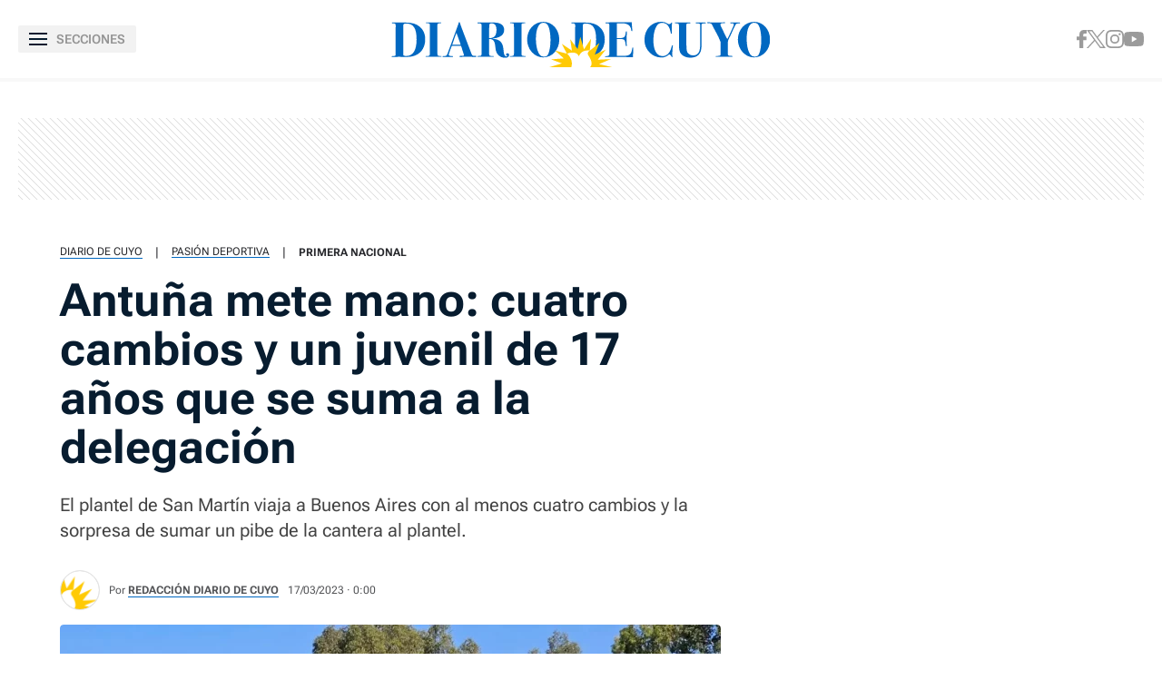

--- FILE ---
content_type: text/html
request_url: https://www.diariodecuyo.com.ar/pasiondeportiva/Antuna-mete-mano-cuatro-cambios-y-un-juvenil-de-17-anos-que-se-suma-a-la-delegacion-20230317-0054.html
body_size: 36008
content:
<!DOCTYPE html>
<html ⚡ lang="es" transformed="self;v=1" i-amphtml-layout="" i-amphtml-no-boilerplate="">
    <head><meta charset="utf-8"><meta name="viewport" content="width=device-width"><link rel="preconnect" href="https://cdn.ampproject.org"><link as="script" crossorigin="anonymous" href="https://cdn.ampproject.org/v0.mjs" rel="modulepreload"><style amp-runtime="" i-amphtml-version="012402262017000">html{overflow-x:hidden!important}html.i-amphtml-fie{height:100%!important;width:100%!important}html:not([amp4ads]),html:not([amp4ads]) body{height:auto!important}html:not([amp4ads]) body{margin:0!important}body{-webkit-text-size-adjust:100%;-moz-text-size-adjust:100%;-ms-text-size-adjust:100%;text-size-adjust:100%}html.i-amphtml-singledoc.i-amphtml-embedded{-ms-touch-action:pan-y pinch-zoom;touch-action:pan-y pinch-zoom}html.i-amphtml-fie>body,html.i-amphtml-singledoc>body{overflow:visible!important}html.i-amphtml-fie:not(.i-amphtml-inabox)>body,html.i-amphtml-singledoc:not(.i-amphtml-inabox)>body{position:relative!important}html.i-amphtml-ios-embed-legacy>body{overflow-x:hidden!important;overflow-y:auto!important;position:absolute!important}html.i-amphtml-ios-embed{overflow-y:auto!important;position:static}#i-amphtml-wrapper{overflow-x:hidden!important;overflow-y:auto!important;position:absolute!important;top:0!important;left:0!important;right:0!important;bottom:0!important;margin:0!important;display:block!important}html.i-amphtml-ios-embed.i-amphtml-ios-overscroll,html.i-amphtml-ios-embed.i-amphtml-ios-overscroll>#i-amphtml-wrapper{-webkit-overflow-scrolling:touch!important}#i-amphtml-wrapper>body{position:relative!important;border-top:1px solid transparent!important}#i-amphtml-wrapper+body{visibility:visible}#i-amphtml-wrapper+body .i-amphtml-lightbox-element,#i-amphtml-wrapper+body[i-amphtml-lightbox]{visibility:hidden}#i-amphtml-wrapper+body[i-amphtml-lightbox] .i-amphtml-lightbox-element{visibility:visible}#i-amphtml-wrapper.i-amphtml-scroll-disabled,.i-amphtml-scroll-disabled{overflow-x:hidden!important;overflow-y:hidden!important}amp-instagram{padding:54px 0px 0px!important;background-color:#fff}amp-iframe iframe{box-sizing:border-box!important}[amp-access][amp-access-hide]{display:none}[subscriptions-dialog],body:not(.i-amphtml-subs-ready) [subscriptions-action],body:not(.i-amphtml-subs-ready) [subscriptions-section]{display:none!important}amp-experiment,amp-live-list>[update]{display:none}amp-list[resizable-children]>.i-amphtml-loading-container.amp-hidden{display:none!important}amp-list [fetch-error],amp-list[load-more] [load-more-button],amp-list[load-more] [load-more-end],amp-list[load-more] [load-more-failed],amp-list[load-more] [load-more-loading]{display:none}amp-list[diffable] div[role=list]{display:block}amp-story-page,amp-story[standalone]{min-height:1px!important;display:block!important;height:100%!important;margin:0!important;padding:0!important;overflow:hidden!important;width:100%!important}amp-story[standalone]{background-color:#000!important;position:relative!important}amp-story-page{background-color:#757575}amp-story .amp-active>div,amp-story .i-amphtml-loader-background{display:none!important}amp-story-page:not(:first-of-type):not([distance]):not([active]){transform:translateY(1000vh)!important}amp-autocomplete{position:relative!important;display:inline-block!important}amp-autocomplete>input,amp-autocomplete>textarea{padding:0.5rem;border:1px solid rgba(0,0,0,.33)}.i-amphtml-autocomplete-results,amp-autocomplete>input,amp-autocomplete>textarea{font-size:1rem;line-height:1.5rem}[amp-fx^=fly-in]{visibility:hidden}amp-script[nodom],amp-script[sandboxed]{position:fixed!important;top:0!important;width:1px!important;height:1px!important;overflow:hidden!important;visibility:hidden}
/*# sourceURL=/css/ampdoc.css*/[hidden]{display:none!important}.i-amphtml-element{display:inline-block}.i-amphtml-blurry-placeholder{transition:opacity 0.3s cubic-bezier(0.0,0.0,0.2,1)!important;pointer-events:none}[layout=nodisplay]:not(.i-amphtml-element){display:none!important}.i-amphtml-layout-fixed,[layout=fixed][width][height]:not(.i-amphtml-layout-fixed){display:inline-block;position:relative}.i-amphtml-layout-responsive,[layout=responsive][width][height]:not(.i-amphtml-layout-responsive),[width][height][heights]:not([layout]):not(.i-amphtml-layout-responsive),[width][height][sizes]:not(img):not([layout]):not(.i-amphtml-layout-responsive){display:block;position:relative}.i-amphtml-layout-intrinsic,[layout=intrinsic][width][height]:not(.i-amphtml-layout-intrinsic){display:inline-block;position:relative;max-width:100%}.i-amphtml-layout-intrinsic .i-amphtml-sizer{max-width:100%}.i-amphtml-intrinsic-sizer{max-width:100%;display:block!important}.i-amphtml-layout-container,.i-amphtml-layout-fixed-height,[layout=container],[layout=fixed-height][height]:not(.i-amphtml-layout-fixed-height){display:block;position:relative}.i-amphtml-layout-fill,.i-amphtml-layout-fill.i-amphtml-notbuilt,[layout=fill]:not(.i-amphtml-layout-fill),body noscript>*{display:block;overflow:hidden!important;position:absolute;top:0;left:0;bottom:0;right:0}body noscript>*{position:absolute!important;width:100%;height:100%;z-index:2}body noscript{display:inline!important}.i-amphtml-layout-flex-item,[layout=flex-item]:not(.i-amphtml-layout-flex-item){display:block;position:relative;-ms-flex:1 1 auto;flex:1 1 auto}.i-amphtml-layout-fluid{position:relative}.i-amphtml-layout-size-defined{overflow:hidden!important}.i-amphtml-layout-awaiting-size{position:absolute!important;top:auto!important;bottom:auto!important}i-amphtml-sizer{display:block!important}@supports (aspect-ratio:1/1){i-amphtml-sizer.i-amphtml-disable-ar{display:none!important}}.i-amphtml-blurry-placeholder,.i-amphtml-fill-content{display:block;height:0;max-height:100%;max-width:100%;min-height:100%;min-width:100%;width:0;margin:auto}.i-amphtml-layout-size-defined .i-amphtml-fill-content{position:absolute;top:0;left:0;bottom:0;right:0}.i-amphtml-replaced-content,.i-amphtml-screen-reader{padding:0!important;border:none!important}.i-amphtml-screen-reader{position:fixed!important;top:0px!important;left:0px!important;width:4px!important;height:4px!important;opacity:0!important;overflow:hidden!important;margin:0!important;display:block!important;visibility:visible!important}.i-amphtml-screen-reader~.i-amphtml-screen-reader{left:8px!important}.i-amphtml-screen-reader~.i-amphtml-screen-reader~.i-amphtml-screen-reader{left:12px!important}.i-amphtml-screen-reader~.i-amphtml-screen-reader~.i-amphtml-screen-reader~.i-amphtml-screen-reader{left:16px!important}.i-amphtml-unresolved{position:relative;overflow:hidden!important}.i-amphtml-select-disabled{-webkit-user-select:none!important;-ms-user-select:none!important;user-select:none!important}.i-amphtml-notbuilt,[layout]:not(.i-amphtml-element),[width][height][heights]:not([layout]):not(.i-amphtml-element),[width][height][sizes]:not(img):not([layout]):not(.i-amphtml-element){position:relative;overflow:hidden!important;color:transparent!important}.i-amphtml-notbuilt:not(.i-amphtml-layout-container)>*,[layout]:not([layout=container]):not(.i-amphtml-element)>*,[width][height][heights]:not([layout]):not(.i-amphtml-element)>*,[width][height][sizes]:not([layout]):not(.i-amphtml-element)>*{display:none}amp-img:not(.i-amphtml-element)[i-amphtml-ssr]>img.i-amphtml-fill-content{display:block}.i-amphtml-notbuilt:not(.i-amphtml-layout-container),[layout]:not([layout=container]):not(.i-amphtml-element),[width][height][heights]:not([layout]):not(.i-amphtml-element),[width][height][sizes]:not(img):not([layout]):not(.i-amphtml-element){color:transparent!important;line-height:0!important}.i-amphtml-ghost{visibility:hidden!important}.i-amphtml-element>[placeholder],[layout]:not(.i-amphtml-element)>[placeholder],[width][height][heights]:not([layout]):not(.i-amphtml-element)>[placeholder],[width][height][sizes]:not([layout]):not(.i-amphtml-element)>[placeholder]{display:block;line-height:normal}.i-amphtml-element>[placeholder].amp-hidden,.i-amphtml-element>[placeholder].hidden{visibility:hidden}.i-amphtml-element:not(.amp-notsupported)>[fallback],.i-amphtml-layout-container>[placeholder].amp-hidden,.i-amphtml-layout-container>[placeholder].hidden{display:none}.i-amphtml-layout-size-defined>[fallback],.i-amphtml-layout-size-defined>[placeholder]{position:absolute!important;top:0!important;left:0!important;right:0!important;bottom:0!important;z-index:1}amp-img[i-amphtml-ssr]:not(.i-amphtml-element)>[placeholder]{z-index:auto}.i-amphtml-notbuilt>[placeholder]{display:block!important}.i-amphtml-hidden-by-media-query{display:none!important}.i-amphtml-element-error{background:red!important;color:#fff!important;position:relative!important}.i-amphtml-element-error:before{content:attr(error-message)}i-amp-scroll-container,i-amphtml-scroll-container{position:absolute;top:0;left:0;right:0;bottom:0;display:block}i-amp-scroll-container.amp-active,i-amphtml-scroll-container.amp-active{overflow:auto;-webkit-overflow-scrolling:touch}.i-amphtml-loading-container{display:block!important;pointer-events:none;z-index:1}.i-amphtml-notbuilt>.i-amphtml-loading-container{display:block!important}.i-amphtml-loading-container.amp-hidden{visibility:hidden}.i-amphtml-element>[overflow]{cursor:pointer;position:relative;z-index:2;visibility:hidden;display:initial;line-height:normal}.i-amphtml-layout-size-defined>[overflow]{position:absolute}.i-amphtml-element>[overflow].amp-visible{visibility:visible}template{display:none!important}.amp-border-box,.amp-border-box *,.amp-border-box :after,.amp-border-box :before{box-sizing:border-box}amp-pixel{display:none!important}amp-analytics,amp-auto-ads,amp-story-auto-ads{position:fixed!important;top:0!important;width:1px!important;height:1px!important;overflow:hidden!important;visibility:hidden}amp-story{visibility:hidden!important}html.i-amphtml-fie>amp-analytics{position:initial!important}[visible-when-invalid]:not(.visible),form [submit-error],form [submit-success],form [submitting]{display:none}amp-accordion{display:block!important}@media (min-width:1px){:where(amp-accordion>section)>:first-child{margin:0;background-color:#efefef;padding-right:20px;border:1px solid #dfdfdf}:where(amp-accordion>section)>:last-child{margin:0}}amp-accordion>section{float:none!important}amp-accordion>section>*{float:none!important;display:block!important;overflow:hidden!important;position:relative!important}amp-accordion,amp-accordion>section{margin:0}amp-accordion:not(.i-amphtml-built)>section>:last-child{display:none!important}amp-accordion:not(.i-amphtml-built)>section[expanded]>:last-child{display:block!important}
/*# sourceURL=/css/ampshared.css*/</style><meta name="language" content="es"><meta name="description" content="El plantel de San Martín viaja a Buenos Aires con al menos cuatro cambios y la sorpresa de sumar un pibe de la cantera al plantel. "><meta name="keywords" content="ddc"><meta name="news_keywords" content="ddc"><meta name="robots" content="index, follow, max-image-preview:large"><meta name="distribution" content="global"><meta name="rating" content="general"><meta property="fb:pages" content="100064785428112"><meta property="fb:app_id" content="128555857253291"><meta property="og:title" content="Antuña mete mano: cuatro cambios y un juvenil de 17 años que se suma a la delegación"><meta property="og:description" content="El plantel de San Martín viaja a Buenos Aires con al menos cuatro cambios y la sorpresa de sumar un pibe de la cantera al plantel. "><meta property="og:type" content="article"><meta property="og:url" content="https://www.diariodecuyo.com.ar/pasiondeportiva/Antuna-mete-mano-cuatro-cambios-y-un-juvenil-de-17-anos-que-se-suma-a-la-delegacion-20230317-0054.html"><meta property="og:image" content="https://www.diariodecuyo.com.ar/media/uploads/2023/03/sm-1200x800.webp"><meta property="og:image:width" content="1200"><meta property="og:image:height" content="630"><meta property="og:site_name" content="Diario de Cuyo"><meta name="twitter:card" content="summary_large_image"><meta name="twitter:title" content="Antuña mete mano: cuatro cambios y un juvenil de 17 años que se suma a la delegación"><meta name="twitter:image" content="https://www.diariodecuyo.com.ar/media/uploads/2023/03/sm-1200x800.webp"><meta name="twitter:site" content="diariodecuyoweb"><meta name="twitter:creator" content="Frontaly"><meta name="twitter:domain" content="https://twitter.com/diariodecuyoweb"><meta name="twitter:description" content="El plantel de San Martín viaja a Buenos Aires con al menos cuatro cambios y la sorpresa de sumar un pibe de la cantera al plantel. "><meta name="application-name" content="Diario de Cuyo"><meta name="msapplication-tap-highlight" content="no"><meta name="msapplication-TileImage" content="https://www.diariodecuyo.com.ar/resources/logos/512x512.png"><meta name="msapplication-TileColor" content="#0168C1"><meta name="theme-color" content="#0168C1"><meta name="apple-mobile-web-app-capable" content="yes"><meta name="apple-mobile-web-app-status-bar-style" content="#0168C1"><meta name="apple-mobile-web-app-title" content="Diario de Cuyo"><link rel="preconnect" href="https://fonts.googleapis.com"><link rel="preconnect" href="https://fonts.gstatic.com" crossorigin><link rel="preload" as="image" href="https://www.diariodecuyo.com.ar/media/uploads/2023/03/sm-728x546.webp" media="(min-width: 1024px)"><link rel="preload" as="image" href="https://www.diariodecuyo.com.ar/media/uploads/2023/03/sm-360x270.webp" media="(max-width: 1023px)"><script async src="https://cdn.ampproject.org/v0.mjs" type="module" crossorigin="anonymous"></script><script async nomodule src="https://cdn.ampproject.org/v0.js" crossorigin="anonymous"></script><script async custom-element="amp-ad" src="https://cdn.ampproject.org/v0/amp-ad-0.1.mjs" type="module" crossorigin="anonymous"></script><script async nomodule src="https://cdn.ampproject.org/v0/amp-ad-0.1.js" crossorigin="anonymous" custom-element="amp-ad"></script><script async custom-element="amp-analytics" src="https://cdn.ampproject.org/v0/amp-analytics-0.1.mjs" type="module" crossorigin="anonymous"></script><script async nomodule src="https://cdn.ampproject.org/v0/amp-analytics-0.1.js" crossorigin="anonymous" custom-element="amp-analytics"></script><script async custom-element="amp-animation" src="https://cdn.ampproject.org/v0/amp-animation-0.1.mjs" type="module" crossorigin="anonymous"></script><script async nomodule src="https://cdn.ampproject.org/v0/amp-animation-0.1.js" crossorigin="anonymous" custom-element="amp-animation"></script><script async custom-element="amp-audio" src="https://cdn.ampproject.org/v0/amp-audio-0.1.mjs" type="module" crossorigin="anonymous"></script><script async nomodule src="https://cdn.ampproject.org/v0/amp-audio-0.1.js" crossorigin="anonymous" custom-element="amp-audio"></script><script async custom-element="amp-facebook" src="https://cdn.ampproject.org/v0/amp-facebook-0.1.mjs" type="module" crossorigin="anonymous"></script><script async nomodule src="https://cdn.ampproject.org/v0/amp-facebook-0.1.js" crossorigin="anonymous" custom-element="amp-facebook"></script><script async custom-element="amp-facebook-comments" src="https://cdn.ampproject.org/v0/amp-facebook-comments-0.1.mjs" type="module" crossorigin="anonymous"></script><script async nomodule src="https://cdn.ampproject.org/v0/amp-facebook-comments-0.1.js" crossorigin="anonymous" custom-element="amp-facebook-comments"></script><script async custom-element="amp-form" src="https://cdn.ampproject.org/v0/amp-form-0.1.mjs" type="module" crossorigin="anonymous"></script><script async nomodule src="https://cdn.ampproject.org/v0/amp-form-0.1.js" crossorigin="anonymous" custom-element="amp-form"></script><script async custom-element="amp-iframe" src="https://cdn.ampproject.org/v0/amp-iframe-0.1.mjs" type="module" crossorigin="anonymous"></script><script async nomodule src="https://cdn.ampproject.org/v0/amp-iframe-0.1.js" crossorigin="anonymous" custom-element="amp-iframe"></script><script async custom-element="amp-image-lightbox" src="https://cdn.ampproject.org/v0/amp-image-lightbox-0.1.mjs" type="module" crossorigin="anonymous"></script><script async nomodule src="https://cdn.ampproject.org/v0/amp-image-lightbox-0.1.js" crossorigin="anonymous" custom-element="amp-image-lightbox"></script><script async custom-element="amp-instagram" src="https://cdn.ampproject.org/v0/amp-instagram-0.1.mjs" type="module" crossorigin="anonymous"></script><script async nomodule src="https://cdn.ampproject.org/v0/amp-instagram-0.1.js" crossorigin="anonymous" custom-element="amp-instagram"></script><script async custom-element="amp-lightbox-gallery" src="https://cdn.ampproject.org/v0/amp-lightbox-gallery-0.1.mjs" type="module" crossorigin="anonymous"></script><script async nomodule src="https://cdn.ampproject.org/v0/amp-lightbox-gallery-0.1.js" crossorigin="anonymous" custom-element="amp-lightbox-gallery"></script><script async custom-element="amp-list" src="https://cdn.ampproject.org/v0/amp-list-0.1.mjs" type="module" crossorigin="anonymous"></script><script async nomodule src="https://cdn.ampproject.org/v0/amp-list-0.1.js" crossorigin="anonymous" custom-element="amp-list"></script><script async="" custom-template="amp-mustache" src="https://cdn.ampproject.org/v0/amp-mustache-0.2.mjs" type="module" crossorigin="anonymous"></script><script async nomodule src="https://cdn.ampproject.org/v0/amp-mustache-0.2.js" crossorigin="anonymous" custom-template="amp-mustache"></script><script async custom-element="amp-next-page" src="https://cdn.ampproject.org/v0/amp-next-page-1.0.mjs" type="module" crossorigin="anonymous"></script><script async nomodule src="https://cdn.ampproject.org/v0/amp-next-page-1.0.js" crossorigin="anonymous" custom-element="amp-next-page"></script><script async custom-element="amp-position-observer" src="https://cdn.ampproject.org/v0/amp-position-observer-0.1.mjs" type="module" crossorigin="anonymous"></script><script async nomodule src="https://cdn.ampproject.org/v0/amp-position-observer-0.1.js" crossorigin="anonymous" custom-element="amp-position-observer"></script><script async custom-element="amp-sidebar" src="https://cdn.ampproject.org/v0/amp-sidebar-0.1.mjs" type="module" crossorigin="anonymous"></script><script async nomodule src="https://cdn.ampproject.org/v0/amp-sidebar-0.1.js" crossorigin="anonymous" custom-element="amp-sidebar"></script><script async custom-element="amp-sticky-ad" src="https://cdn.ampproject.org/v0/amp-sticky-ad-1.0.mjs" type="module" crossorigin="anonymous"></script><script async nomodule src="https://cdn.ampproject.org/v0/amp-sticky-ad-1.0.js" crossorigin="anonymous" custom-element="amp-sticky-ad"></script><script async custom-element="amp-twitter" src="https://cdn.ampproject.org/v0/amp-twitter-0.1.mjs" type="module" crossorigin="anonymous"></script><script async nomodule src="https://cdn.ampproject.org/v0/amp-twitter-0.1.js" crossorigin="anonymous" custom-element="amp-twitter"></script><script async custom-element="amp-video" src="https://cdn.ampproject.org/v0/amp-video-0.1.mjs" type="module" crossorigin="anonymous"></script><script async nomodule src="https://cdn.ampproject.org/v0/amp-video-0.1.js" crossorigin="anonymous" custom-element="amp-video"></script><script async custom-element="amp-vimeo" src="https://cdn.ampproject.org/v0/amp-vimeo-0.1.mjs" type="module" crossorigin="anonymous"></script><script async nomodule src="https://cdn.ampproject.org/v0/amp-vimeo-0.1.js" crossorigin="anonymous" custom-element="amp-vimeo"></script><script async custom-element="amp-youtube" src="https://cdn.ampproject.org/v0/amp-youtube-0.1.mjs" type="module" crossorigin="anonymous"></script><script async nomodule src="https://cdn.ampproject.org/v0/amp-youtube-0.1.js" crossorigin="anonymous" custom-element="amp-youtube"></script><link rel="shortcut icon" href="https://www.diariodecuyo.com.ar/resources/logos/favicon.ico"><link rel="icon" sizes="152x152" href="https://www.diariodecuyo.com.ar/resources/logos/152x152.png"><style amp-custom>

            /* Globales */
            /* Fonts */
@font-face {
  font-family: 'Roboto Flex';
  font-style: normal;
  font-weight: 400 900;
  font-stretch: 100%;
  font-display: swap;
  src: url(https://fonts.gstatic.com/s/robotoflex/v9/[base64].woff2) format('woff2');
  unicode-range: U+0000-00FF, U+0131, U+0152-0153, U+02BB-02BC, U+02C6, U+02DA, U+02DC, U+0304, U+0308, U+0329, U+2000-206F, U+2074, U+20AC, U+2122, U+2191, U+2193, U+2212, U+2215, U+FEFF, U+FFFD;
}
/* Generales */
body{font-family: 'Roboto Flex', Arial, sans-serif;}
*{-moz-box-sizing:border-box;-webkit-box-sizing:border-box;box-sizing:border-box;-webkit-transition:all .3s;-o-transition:all .3s;transition:all .3s;padding:0;margin:0}
.center-me-x-y{position:absolute;top:50%;left:50%;-o-transform:translate(-50%,-50%);-moz-transform:translate(-50%,-50%);-webkit-transform:translate(-50%,-50%);-ms-transform:translate(-50%,-50%);transform:translate(-50%,-50%)}
.center-me-x{position:absolute;left:50%;-o-transform:translate(-50%,0);-moz-transform:translate(-50%,0);-webkit-transform:translate(-50%,0);-ms-transform:translate(-50%,0);transform:translate(-50%,0)}
.center-me-y{position:absolute;top:50%;left:0;-o-transform:translate(0,-50%);-moz-transform:translate(0,-50%);-webkit-transform:translate(0,-50%);-ms-transform:translate(0,-50%);transform:translate(0,-50%)}
.flex-container{display:-webkit-box;display:-ms-flexbox;display:flex}
.flex-column{-webkit-box-orient:vertical;-webkit-box-direction:normal;-ms-flex-direction:column;flex-direction:column}
.align-start{-webkit-box-align:start;-ms-flex-align:start;align-items:flex-start}
.align-center{-webkit-box-align:center;-ms-flex-align:center;align-items:center}
.align-end{-webkit-box-align:end;-ms-flex-align:end;align-items:flex-end}
.justify-start{-webkit-box-pack:start;-ms-flex-pack:start;justify-content:flex-start}
.justify-center{-webkit-box-pack:center;-ms-flex-pack:center;justify-content:center}
.justify-between{-webkit-box-pack:justify;-ms-flex-pack:justify;justify-content:space-between}
.justify-end{-webkit-box-pack:end;-ms-flex-pack:end;justify-content:flex-end}
.justify-around{-ms-flex-pack:distribute;justify-content:space-around}
.flex-wrap{-ms-flex-wrap:wrap;flex-wrap:wrap}
.block{display: block}
.font-400{font-weight:400}
.font-500{font-weight:500}
.font-600{font-weight:600}
.font-700{font-weight:700}
.font-800{font-weight:700}
.font-900{font-weight:900}
.text-align-center{text-align:center;}
.uppercase{text-transform:uppercase}
.brand-color{color:#005959}
.brand-bg{background-color:#005959}
a{text-decoration:none;color:inherit;}
ul,ol{list-style:none}
input,button{background:none;border:0;outline:0;}
.media-icon{display: -webkit-box;display: -ms-flexbox;display: flex;-webkit-box-align: center;-ms-flex-align: center;align-items: center;-webkit-box-pack: center;-ms-flex-pack: center;justify-content: center;}
.media-icon svg path, .media-icon svg rect, .media-icon svg circle{fill:#ffffff}
.hide{display:none}
img,amp-img{max-width:100%;height:auto;text-indent:-999999999999px}
.cover-link{position:absolute;top:0;left:0;right:0;bottom:0;z-index:1}
/* Animacion heartbeat */
@-webkit-keyframes heartbeat_scale {
    0%{-webkit-transform:scale(1)}
    50%{-webkit-transform:scale(.75)}
    100%{-webkit-transform:scale(1)}
}
@-moz-keyframes heartbeat_scale {
    0%{-moz-transform:scale(1)}
    50%{-moz-transform:scale(.75)}
    100%{-moz-transform:scale(1)}
}
@keyframes heartbeat_scale {
    0%{transform:scale(1)}
    50%{transform:scale(.75)}
    100%{transform:scale(1)}
}
/* Variables */
:root{

    --brand-color:#0168C1;

    --brand-hover-color:#017CE6;

    --link-color:#2575FC;

    --light-blue:#11B7D9;

    --darkest-blue:#00063F;

    --dark-blue: #071C2F;

    --ddc-red:#C80000;

    --darker-red:#D30000;

    --light-grey:#F8F8F8;

    --light-grey-2:#F2F2F2;

    --grey-1:#D4D4D4;

    --grey-2:#949494;

    --grey-3:#27282C;

    --border-grey:#E9E9E9;

    --darkest-grey: #1A1A1A;

    --ddc-espectaculos: #E40556;

    --ddc-deportes:#0F825A;

    --ddc-yellow: #FFCA05;

    --ddc-suplemento-verde: #B2C769;

    --ddc-black: #0C0C0C;

    --extra-light-blue: #E5EFF9;

    --ddc-purprle: #8F1E4F;

}
/* Contenedor entrys */
.has-mobile-gutter{padding: 0 20px}
/* Elementos mobile-desktop */
@media (max-width: 1023px){
.hide-mobile{display:none}
}
@media (min-width: 1024px){
.hide-desktop{display: none}
}
            /* Header */
            /* Header */
#siteHeader {
    height: 56px;
    padding: 0 20px 0 15px;
    background: #fff;
    top: 0;
    left: 0;
    right: 0;
    z-index: 100;
    box-shadow: 0 3px 3px rgba(0, 0, 0, 5%);
    position: sticky;
    top: 0;
    left: 0;
    right: 0;
    transform-origin: top;
}
#siteHeader .extra-holder {
    height: 100%;
}
#siteHeader .headerLogo {
    width: auto;
    height: 28px;
    position: relative;
    top: 3px;
}
.headerMenuToggle{
    height: 32px;
    background: rgba(0,0,0,5%);
    border: none;
    outline: none;
    padding: 0 7px;
    cursor: pointer;
    border-radius: 2px;
}
.headerMenuToggle__extra-holder{
    width: 18px;
    height: 14px;
}
.headerMenuToggle__extra-holder span{
    display: block;
    width: 18px;
    height: 2px;
    flex-shrink: 0;
    background: var(--dark-blue);
}
.headerMenuToggle p{
    font-size: 14px;
    font-family: 'Roboto Flex', Arial, sans-serif;
    line-height: 1;
    color: var(--grey-2);
}
            /* Share header sticky mobile */
            /* Share sticky mobile */
.nota-mobile-sticky-share{
	height: 40px;
	background: #F9F9F9;
	position: sticky;
    top: 56px;
    z-index: 99;
    padding: 0 20px;
}
.nota-mobile-sticky-share > div{
	height: 100%;
	gap: 0 20px;
}
.nota-mobile-sticky-share > div > a{
	width: 40px;
    height: 40px;
}
.nota-mobile-sticky-share svg{
	width: auto;
	height: 20px;
	display: block;
}
.nota-mobile-sticky-share a:last-child svg{
	height: 16px;
}
            /* Nota - parte superior */
            /* Nota - parte superior */
.banner-box.first-banner-box{background: url(https://www.diariodecuyo.com.ar/resources/img/trama-bnr.png)repeat;}
/* Main */
main{padding-top:20px}
/* Parte de arriba */
.nota-top-part{padding:0 20px 20px}
/* Breadcrumbs */
.breadcrumbs {
    margin-bottom: 14px;
}
.breadcrumbs .home-link.hide-desktop,
.breadcrumbs .section-name,
.breadcrumbs .volanta {
    font-size: 12px;
    line-height: 1;
    text-transform: uppercase;
    color: var(--grey-3);
    border-bottom: 1px solid var(--brand-color);
    margin-bottom: 5px;
}
.breadcrumbs .home-link.hide-desktop,
.breadcrumbs .volanta{
    border: 0;
}
.breadcrumbs .tag-name {
    font-size: 13px;
    line-height: 1;
    text-transform: uppercase;
    color: var(--grey-3);
    margin-bottom: 5px;
}
.breadcrumbs .pipe {
    font-size: 13px;
    line-height: 1;
    color: var(--grey-3);
    padding: 0 14px;
    margin-bottom: 5px;
}
.breadcrumbs .volanta:empty ~ .pipe {
    display: none;
}
/* Titulos */
.nota-top-part h1 {
    font-size: 32px;
    line-height: 38px;
    color: var(--darkest-grey);
    margin-bottom: 22px;
}
.nota-top-part h2 {
    font-size: 19px;
    font-weight: 400;
    line-height: 26px;
    color: var(--grey-3);
}
/* Autor y redes */
.autor-share-holder {
    padding: 0 20px;
    margin-bottom: 20px;
}
.autor-share-holder .autor{
    margin: 0;
}
.autor-share-holder .autor,
.autor-share-holder .autor p,
.autor-share-holder .autor span,
.autor-share-holder .autor time {
    font-size: 13px;
    color: rgba(39, 40, 44, 0.8);
}
.autor-share-holder .autor p{
    margin-bottom: 6px;
}
.autor-share-holder .autor span.name {
    text-transform: uppercase;
    word-break: break-word;
    border-bottom: 1px solid var(--brand-color);
}
.autor-share-holder .autor figure {
    width: 44px;
    height: 44px;
    flex-shrink: 0;
    border-radius: 50%;
    overflow: hidden;
    background: #DCDCDC;
    border: 1px solid #E4E4E4;
    margin-right: 10px;
}
.autor-share-holder .autor figure amp-img{
    border-radius: 50%;
}
.autor-share-holder .nota-share {
    flex-basis: 276px;
}
.nota-share a,
.nota-share button {
    width: 40px;
    -ms-flex-preferred-size: 40px;
    flex-basis: 40px;
    -ms-flex-negative: 0;
    flex-shrink: 0;
    height: 40px;
    border-radius: 50%;
    border: 1px solid var(--border-grey);
    cursor: pointer;
}
.nota-share a svg.fb-icon {
    width: auto;
    height: 20px;
}
.nota-share a svg.x-icon {
    width: 19px;
    height: auto;
}
.nota-share a svg.wsp-icon {
    width: auto;
    height: 20px;
}
.nota-share a svg.mail-icon {
    width: 18px;
    height: auto;
}
.nota-share button svg.print-icon {
    width: 20px;
    height: auto;
}
/* Escuchar nota */
.article-audio-container{
    height: 40px;
    flex-shrink: 0;
    overflow: hidden;
    padding: 0 20px;
    margin-bottom: 25px;
}
.audio-btns-holder{
    width: 182px;
    height: 40px;
    position: relative;
}
.play-article-audio,
.pause-article-audio{
    width:100%;
    color: #fff;
    background: var(--dark-blue);
    position: absolute;
    top: 0;
    left: 0;
    right: 0;
    bottom: 0;
    padding: 0 16px;
    border-radius: 4px;
    cursor: pointer;
    font-family: 'Roboto Flex', Arial, sans-serif;
}
.play-article-audio{
    z-index: 1;
}
.play-article-audio .listen-icon{
    width: 20px;
    height: auto;
    flex-shrink: 0;
}
.pause-article-audio .pause-icon{
    width: 20px;
    height: 18px;
    flex-shrink: 0;
}
.play-article-audio span,
.pause-article-audio span{
    font-size: 13px;
    font-weight: 700;
    font-family: 'Roboto Flex', Arial, sans-serif;
    line-height: 1;
    text-align: left;
    padding-left: 10px;
}
.article-audio-container amp-audio{
    opacity: 0;
    margin: 0;
}
/* Imagen de preview */
.preview-images,
.article-body figure {
    margin-bottom: 40px;
}
.preview-images{
    margin-bottom: 20px;
}
.preview-images figcaption,
.article-body figure figcaption{
    font-size: 13px;
    line-height: 18px;
    color: var(--grey-3);
    background: #F9F9F9;
    padding: 14px 20px;
}
            /* Nota - cuerpo de la nota */
            /* Cuerpo de la nota */
.article-body {
    font-size: 20px;
    line-height: 32px;
    color: var(--grey-3);
    padding: 0 20px;
}
.article-body p {
    font-size: 20px;
    line-height: 32px;
    color: var(--grey-3);
    margin-bottom: 30px;
}
.article-body p a {
    color: var(--grey-3);
    text-decoration: underline;
    text-decoration-color: var(--brand-color);
    text-decoration-thickness: 2px;
}
.article-body > h2 {
    font-size: 22px;
    line-height: 1;
    color: var(--brand-color);
    margin-bottom: 10px;
}
.article-body > h3,
.article-body > h4,
.article-body > h5,
.article-body > h6{
    font-size: 17px;
    line-height: 1;
    color: #1D2323;
    margin-bottom: 10px;
}
.article-body pre {
    display: block;
    font-size: 19px;
    font-weight: 700;
    line-height: 28px;
    font-family: 'Roboto Flex', Arial, sans-serif;
    text-align: center;
    white-space: normal;
    color: var(--brand-color);
    margin: 40px auto;
}
.article-body figure,
.article-body p img{
    margin: 40px -20px;
}
.article-body p img{
    max-width: 100vw;
}
.article-body figure img{
    display: block;
}
.article-body .poll amp-iframe {
    max-height: 400px;
}
.article-body > table {
    width: 100%;
    display: block;
    border-collapse: collapse;
    border: 0;
    margin-bottom: 40px;
    overflow-x: auto;
}
.article-body > table td {
    border: 1px solid #848484;
    padding: 5px;
}
/* Mira tambien */
.related-news{
    background: #F9F9F9;
    padding: 20px 15px 30px 20px;
    border-radius: 4px;
    overflow: hidden;
    margin-top: 40px;
    margin-bottom: 40px;
}
.related-news p{
    font-size: 12px;
    line-height: 1;
    position: relative;
    color: var(--brand-color);
    margin-bottom: 8px;
}
.related-news h3 {
    font-size: 14px;
    line-height: 18px;
    color: var(--dark-blue);
    margin-right: 15px;
}
.related-news amp-img {
    flex-basis: 100px;
    flex-shrink: 0;
}
/*  Listas */
.article-body ul{list-style:disc;list-style-position:inside;margin-bottom:40px}
.article-body ol{list-style:decimal;list-style-position:inside;margin-bottom:40px}
/* Blockquote */
.article-body blockquote {
    position: relative;
    font-size: 20px;
    line-height: 24px;
    color: var(--brand-color);
    padding-top: 26px;
    margin-top: 40px;
    margin-bottom: 40px;
}
.article-body blockquote:before {
    content: '"';
    display: block;
    font-size: 36px;
    font-weight: 700;
    font-family: 'Roboto Flex', Arial, sans-serif;
    color: var(--main-darker-violet);
    position: absolute;
    top: 0;
    left: 0;
}
.article-body blockquote p {
    font-size: 20px;
    line-height: 24px;
    color: var(--main-darker-violet);
    margin-bottom: 0;
}
/* Galeria en el cuerpo */
.gallery{
    display: flex;
    flex-wrap: nowrap;
    overflow-x: auto;
    padding: 0 20px;
    margin: 40px -20px;
}
.gallery::-webkit-scrollbar {
    width: 0;
    height: 0;
    background: none;
    display: none;
}
.gallery::-webkit-scrollbar-thumb {
    width: 0;
    height: 0;
    background: none;
    display: none;
}
.gallery::-webkit-scrollbar-track {
    width: 0;
    height: 0;
    background: none;
    display: none;
}
.gallery .gallery-item{
    width: calc(90% - 22px);
    max-height: 600px;
    flex-shrink: 0;
    display: flex;
    flex-direction: column;
    justify-content: center;
    background: #F9F9F9;
    border-radius: 4px;
    margin: 0 11px 0 0;
}
.gallery .gallery-item img{
    height: calc(100% - 40px);
    object-fit: contain;
}
.gallery .gallery-item:last-child{
    margin: 0;
}
.article-body .gallery figcaption{
    font-size: 13px;
    line-height: 18px;
    text-align: left;
    color: var(--grey-3);
    background: none;
    padding: 10px;
    margin: 0;
}
.gallery figcaption span {
    padding: 0 6px 0 0;
}
/* Amp embeds */
amp-iframe,
amp-instagram,
amp-facebook,
amp-twitter,
amp-pinterest,
amp-youtube,
amp-facebook-comments,
amp-vimeo,
amp-tiktok{
    margin: 40px 0;
}
.article-body iframe[src*="youtube"]{
    width:100%;
    max-width:100%;
    min-width:100%;
    height:auto;
    aspect-ratio:16/9;
}
/* Amp audio */
amp-audio {
    margin: 40px 0;
}
amp-audio:focus {
    border: 0;
    outline: 0;
}
amp-audio audio:focus {
    border: 0;
    outline: 0;
}
amp-audio audio{
    height: 42px;
}
.article-body p.autor-audio {
    font-size: 15px;
    line-height: 1;
    color: #000;
    padding-top: 5px;
    padding-left: 21px;
    margin-bottom: 40px;
}
/* Videos en el cuerpo */
.article-body amp-youtube{margin: 40px -20px}
.article-body amp-video,amp-vimeo{margin: 40px -20px}
amp-iframe[src*="youtube"]{margin: 40px -20px}
/* Apagado de CK Editor */
.ck-related-news{display:none;height:0;opacity:0;visibility:hidden;overflow:hidden}
/* Tags */
.cont-tags {
    display: flex;
    align-items: center;
    overflow-x: auto;
    scrollbar-width: none;
    padding: 0 20px;
    margin: 0 -20px 28px;
}
.cont-tags::-webkit-scrollbar {
    height: 0;
    display: none;
}
.cont-tags::-webkit-scrollbar-track {
    height: 0;
    display: none;
}
.cont-tags::-webkit-scrollbar-thumb {
    height: 0;
    display: none;
}
.cont-tags .tag {
    font-size: 14px;
    font-weight: 700;
    line-height: 1;
    text-transform: uppercase;
    white-space: nowrap;
    color: var(--brand-color);
    background: #F9F9F9;
    border-radius: 4px;
    padding: 9px 20px;
    margin-right: 5px;
}
/* Noticias relacionadas */
.relacionadas-holder {
    background: #F9F9F9;
    border-radius: 4px;
    padding: 26px 26px 24px;
    margin-bottom: 20px;
}
.relacionadas-holder p {
    font-size: 16px;
    line-height: 1;
    color: var(--brand-color);
    margin-bottom: 11px;
}
.relacionadas-holder h3 {
    position: relative;
    font-size: 15px;
    font-weight: 400;
    line-height: 18px;
    color: #000;
    padding-left: 22px;
}
.relacionadas-holder article:not(:last-child) h3 {
    margin-bottom: 12px;
}
.relacionadas-holder h3::before {
    position: absolute;
    content: "";
    width: 10px;
    height: 10px;
    top: 4px;
    left: 0;
    border-radius: 50%;
    background: var(--brand-color);
}
/* Comentarios de facebook */
#show-comments-btn {
    width: 100%;
    max-width: 350px;
    height: 44px;
    text-align: center;
    border: 1px solid var(--border-grey);
    border-radius: 4px;
    cursor: pointer;
    margin: 20px auto 0;
}
#show-comments-btn .kicker {
    font-size: 16px;
    font-family: 'Roboto Flex', Arial, sans-serif;
    color: #000;
    margin-right: 12px;
}
#show-comments-btn .arrow {
    font-size: 20px;
    font-family: 'Roboto Flex', Arial, sans-serif;
    color: #000;
    transform: rotate(90deg);
    margin-top: 2px;
}
/* Banner */
.banner-box{display:flex;justify-content:center;text-align:center;margin:0 auto 20px}
.article-body .banner-box{margin:40px auto}
/* Más de sección */
.slider-section{
    margin-bottom: 40px;
}
.slider-section amp-list{
    height: 348px;
    max-height: 348px;
}
.mobile-fake-slider{
    flex-wrap: nowrap;
    gap: 0 16px;
    padding: 0 20px;
    overflow-x: auto;
}
.mobile-fake-slider::-webkit-scrollbar {
    height: 0;
    display: none;
}
.mobile-fake-slider::-webkit-scrollbar-track {
    height: 0;
    display: none;
}
.mobile-fake-slider::-webkit-scrollbar-thumb {
    height: 0;
    display: none;
}
.mobile-fake-slider .entry-box{
    width: 300px;
    max-width: 300px;
    min-width: 300px;
    height: 348px;
    max-height: 348px;
    flex-shrink: 0;
    margin: 0;
}
.entry-box .entry-title{
    -webkit-line-clamp: 3;
}
            /* Entry general */
            /* Entry general */
.entry-box{
    position: relative;
    margin-bottom: 20px;
}
.entry-box:after{
    content: '';
    display: block;
    position: absolute;
    height: 1px;
    left: 0;
    right: 0;
    bottom: 0;
    background: var(--border-grey);
}
.entry-box figure {
    aspect-ratio: 3 / 2;
    position: relative;
    overflow: hidden;
    border-radius: 4px;
}
.entry-box figure.sin-foto {
    background: url(https://www.diariodecuyo.com.ar/resources/img/no-foto.svg) no-repeat;
    background-position: 50% 50%;
    background-color: var(--light-grey);
}
.entry-box figure amp-img,
.entry-box figure img {
    height: 100%;
    -o-object-fit: cover;
    object-fit: cover;
    -o-object-position: top center;
    object-position: top center;
    border-radius: 4px;
}
.opinion-autor-entry-box.entry-box figure amp-img,
.opinion-autor-entry-box.entry-box.entry-box figure img{
    width: 169px;
    border-radius: 0;
    margin: 0 auto;
}
.entry-box .entry-data {
    padding: 12px 0 20px;
    position: relative;
}
.entry-box h3,
.entry-box .entry-title {
    display: -webkit-box;
    -webkit-line-clamp: 5;
    -webkit-box-orient: vertical;
    font-size: 20px;
    font-weight: 400;
    line-height: 24px;
    white-space: normal;
    color: var(--dark-blue);
    overflow: hidden;
}
.entry-box .volanta {
    max-width: 100%;
    display: inline-block;
    font-size: 12px;
    font-weight: 600;
    line-height: 1.17;
    text-transform: uppercase;
    color: var(--brand-color);
    position: relative;
    overflow: hidden;
    text-overflow: ellipsis;
    white-space: nowrap;
    margin-bottom: 2px;
}
/* Autores */
.autor{font-size:12px;color: var(--grey-2);margin-top:12px}
amp-timeago{font-size:12px;color: var(--grey-2)}
amp-timeago time{font-size:12px;color: var(--grey-2)}
amp-timeago::first-letter{text-transform:uppercase}
amp-timeago time::first-letter{text-transform:uppercase}
amp-timeago:nth-child(2){padding-left:5px}
/*
@media (max-width: 1023px){
    .first-entrys-holder .entry-box:first-child .entry-data{
        background: var(--darkest-grey);
    }
    .first-entrys-holder .entry-box:first-child .entry-title{
        color: #fff;
    }
}*/
            /* Ranking */
            /* Ranking */
/*#ranking {
    margin: 0 -20px 20px;
}*/
#ranking{
    margin-top: 30px;
}
#ranking header{
    border-top: 4px solid var(--light-grey);
    padding: 30px 0;
}
#ranking p {
    font-size: 24px;
    font-weight: 700;
    line-height: 1;
    color: var(--dark-blue);
}
#ranking .entry-box{
    padding-bottom: 15px;
}
#ranking .entry-box:not(:last-child){
    margin-bottom: 25px;
}
#ranking .entry-box:after{
    background: var(--border-grey);
}
#ranking .entry-box figure{
    height: auto;
    min-height: 80px;
    flex-basis: 80px;
    flex-shrink: 0;
    border-radius: 4px;
    position: relative;
    overflow: visible;
    padding-bottom: 0;
    margin-right: 10px;
}
#ranking .entry-box figure amp-img,
#ranking .entry-box figure img{
    border-radius: 4px;
}
#ranking .entry-box figure.sin-foto{
    height: 80px;
	background-size: 80%;
}
.entry-box .ranking-number{
    font-size: 60px;
    font-weight: 700;
    line-height: 30px;
    text-align: center;
    color: #fff;
    position: absolute;
    left: 12px;
    bottom: -14px;
}
#ranking .entry-box figure:before{
    content: '1';
    display: block;
    font-size: 60px;
    font-weight: 700;
    line-height: 1;
    color: #fff;
    text-shadow: 0 2px 5px rgba(0,0,0,5%);
    position: absolute;
    left: 12px;
    bottom: -10px;
    z-index: 1;
}
#ranking .entry-box:nth-child(2) figure:before{
    content: '2';
}
#ranking .entry-box:nth-child(3) figure:before{
    content: '3';
}
#ranking .entry-box:nth-child(4) figure:before{
    content: '4';
}
#ranking .entry-box:nth-child(5) figure:before{
    content: '5';
}
#ranking .entry-box .entry-data {
	flex-basis: calc(100% - 90px);
    width: calc(100% - 90px);
    height: auto;
    padding: 0;
}
#ranking .entry-box .volanta{
    max-width: 100%;
    font-size: 12px;
    line-height: 1;
    position: relative;
    overflow: hidden;
    text-overflow: ellipsis;
    white-space: nowrap;
}
#ranking .entry-box h3{
    font-size: 15px;
    font-weight: 400;
    line-height: 18px;
    text-transform: unset;
    color: #000;
}
#ranking .entry-box .autor {
    display: none;
}
@media (min-width: 1024px) {
    /* Ranking */
    .page-home #ranking {
        margin: 0 0 30px;
    }
    aside.main-desktop-right-column #ranking{
        margin: 40px 0 33px;
    }
    #ranking .entry-box:hover h3{
        color: var(--brand-color);
    }
}
            /* Borrar luego */
            @media (max-width: 1023px){
                .desktop-aside .banner-box{display:none}
                .desktop-aside #ranking{display:none}
            }
            /* Borrar luego end */

            /* Modulo siguenos en redes */
            /* Modulo siguenos en redes */
.page-home #siguenos{width:calc(100% - 40px)}
#siguenos{background:var(--light-grey);border-radius:4px;padding:37px 20px 31px;margin:0 auto 30px}
#siguenos p{font-size:20px;line-height:1;text-align:center;text-transform:uppercase;color:var(--brand-color);margin-bottom:29px}
.siguenos-redes{max-width:180px;gap:20px 30px;margin:0 auto}
.siguenos-redes a{width:40px;height:40px;flex-shrink:0;background:#fff;border-radius:50%;border:1px solid var(--border-grey);}
@media (max-width: 1023px){
	body:not(.page-home) #siguenos{
		display: none;
	}
}
@media (min-width: 1024px){
	body:not(.page-home) #siguenos{
		max-width: 300px;
		display: block;
		padding-left: 20px;
		padding-right: 20px;
		margin: 40px 0;
	}
	body:not(.page-home) #siguenos p{
		font-size: 18px;
		margin-bottom: 25px;
	}
	.siguenos-redes{max-width:unset;}
	body:not(.page-home) #siguenos .siguenos-redes{
		max-width: 180px;
		gap: 20px 30px;
		margin: 0 auto;
	}
}
            /* Next page */
            .amp-next-page-separator{display:none}

            /* Secciones con slider */
            /* Secciones con slider */
.slider-section{
    margin-bottom: 30px;
}
.slider-section .header{
    position: relative;
    margin: 0 20px 28px;
}
.slider-section .header .flex-container{
    height: 100%;
    position: relative;
}
.home-section-entrys-holder .header,
.home-section-entrys-holder-header{
    position: relative;
    margin-bottom: 28px;
}
.slider-section .header .flex-container:before,
.home-section-entrys-holder .header:before,
.home-section-entrys-holder-header:before{
    content: '';
    display: block;
    height: 4px;
    position: absolute;
    top: 0;
    left: 0;
    right: 0;
    background: var(--light-grey);
}
.slider-section .header > span {
    width: 23px;
    height: 3px;
    background: #777;
    margin-bottom: 9px;
}
.slider-section .header h4,
.home-section-entrys-holder .header h4,
.home-section-entrys-holder-header h4{
    font-size: 24px;
    font-weight: 700;
    line-height: 1;
    text-transform: uppercase;
    color: var(--dark-blue);
    position: relative;
    padding-top: 30px;
}
.slider-section .header h4.revista-oh{
    color: var(--ddc-yellow);
}
.slider-section .header h4.suplemento-verde{
    color: var(--ddc-suplemento-verde);
}
.slider-section .header h4:before,
.home-section-entrys-holder .header h4:before,
.home-section-entrys-holder-header h4:before{
    content: '';
    display: block;
    height: 4px;
    position: absolute;
    top: 0;
    left: 0;
    right: 0;
    background: var(--brand-color);
}
.slider-section .header h4.pasion-deportiva:before{
    background: var(--ddc-deportes);
}
.slider-section .header h4.espectaculos:before{
    background: var(--ddc-espectaculos);
}
.slider-section .header h4.revista-oh:before{
    background: var(--ddc-yellow);
}
.slider-section .header h4.suplemento-verde:before{
    background: var(--ddc-suplemento-verde);
}
/* Modificadores para secciones especiales */
.slider-section .extra-holder .entry-box:after{
    left: 20px;
    right: 20px;
}
.special-slider-section .extra-holder .entry-box figure,
.special-slider-section .extra-holder .entry-box figure amp-img,
.special-slider-section .extra-holder .entry-box figure img{
    border-radius: 0;
}
.special-slider-section .extra-holder .entry-box .entry-data {
    height: auto;
    padding-left: 20px;
    padding-right: 20px;
}
.special-slider-section .extra-holder .entry-box .entry-title {
    max-height: unset;
    display: block;
    font-size: 24px;
    line-height: 28px;
}
.special-slider-section .entry-box .volanta {
    font-weight: 700;
}
.special-slider-section .extra-holder .entry-box .autor {
    position: initial;
    margin-top: 12px;
}
/* Sección opinión */
.cartas-del-lector-link{
    display: flex;
    align-items: center;
    justify-content: center;
    height: 32px;
    border: 1px solid var(--border-grey);
    border-radius: 4px;
    padding: 0 15px 0 10px;
    position: relative;
    top: 10px;
}
.cartas-del-lector-link svg{
    margin-right: 10px;
}
.cartas-del-lector-link span{
    font-size: 13px;
}
/* Headers en secciones con slider */
.slider-section .header .mas {
    font-size: 28px;
    line-height: 1;
}
.slider-section amp-carousel > div > div:first-child::-webkit-scrollbar-thumb{
	width: 0;
	height: 0;
	display: none;
}
.slider-section amp-carousel > div > div:first-child::-webkit-scrollbar-track{
	width: 0;
	height: 0;
	display: none;
}
.slider-section amp-carousel > div > div:first-child::-webkit-scrollbar{
	width: 0;
	height: 0;
	display: none;
}
.slider-section .slider-holder{
	padding-left: 20px;
}
/* Entry en sliders */
.slider-section .slider-holder .entry-box {
    width: 300px;
    max-width: 300px;
    min-width: 300px;
    height: 348px;
    max-height: 348px;
    vertical-align: top;
    margin-left: 0;
    margin-right: 16px;
    margin-bottom: 0;
}
.slider-section .slider-holder .entry-box h3,
.slider-section .slider-holder .entry-box .entry-title {
    -webkit-line-clamp: 3;
}
/* Para todos los sliders */
.slide-ver-todos {
    width: 95px;
    max-width: 95px;
    min-width: 95px;
    vertical-align: top;
    padding-top: 101px;
    margin-left: 0;
}
.slide-ver-todos .circle {
    width: 75px;
    height: 75px;
    background: var(--brand-color);
    border-radius: 50%;
    margin-bottom: 10px;
}
.slide-ver-todos .circle span {
    font-size: 32px;
    line-height: 1;
    text-align: center;
    color: #fff;
}
.slide-ver-todos a > span {
    max-width: 75px;
    text-align: center;
    font-size: 18px;
    color: var(--brand-color);
}
.special-slider-section .slide-ver-todos a > span{
    color: #fff;
}
.slider-section .ver-mas-mobile,
.home-section-entrys-holder .ver-mas-mobile{
    width: 160px;
    height: 40px;
    font-size: 13px;
    line-height: 38px;
    text-align: center;
    text-transform: uppercase;
    color: var(--main-mid-blue);
    background: #F5F5F5;
    border-radius: 4px;
    margin: 30px auto;
}
.slider-section .ver-mas-mobile + .banner-box {
    margin-top: 20px;
    margin-bottom: 0;
}
/* Botones slider */
.amp-carousel-button,
.amp-carousel-button.amp-disabled {
    width: 48px;
    height: 48px;
    border-radius: 50%;
    display: none;
    position: absolute;
    top: 78px;
    margin: 0;
    background: url(/resources/img/blue-arrow.svg) no-repeat;
    background-position: 54% 50%;
    background-color: var(--light-grey);
    -webkit-clip-path: none;
    clip-path: none;
    border: 2px solid var(--border-grey);
}
.special-slider-section .amp-carousel-button,
.special-slider-section .amp-carousel-button.amp-disabled{
    background-image: url(/resources/img/blue-arrow.svg);
}
.amp-carousel-button.amp-carousel-button-prev {
    left: 0;
    -webkit-transform: rotate(180deg);
    -ms-transform: rotate(180deg);
    transform: rotate(180deg);
}
.amp-carousel-button.amp-carousel-button-next {
    right: 0;
}
.amp-carousel-button:focus {
    border: 0;
    outline: 0;
}
.amp-carousel-button.amp-disabled {
    opacity: 0.5;
    visibility: visible;
    background-color: #000;
}
            /* Footer */
            /* Footer */
#siteFooter .top-part{border-top:4px solid var(--light-grey);padding:34px 16px 48px}
#siteFooter .footer-logo{margin-bottom:45px}
#siteFooter .footer-logo svg{width:234px;height:auto;margin:0 auto}
.footer-redes{max-width: 180px;gap:20px 30px;margin:0 auto 56px}
.footer-redes a{width:40px;height:40px;flex-shrink:0;border-radius:50%;border: 1px solid var(--border-grey);}
.footer-redes .fb-icon{width:auto;height:19px}
.footer-redes .x-icon{width:18px;height:auto}
.footer-redes .ig-icon{width:auto;height:18px}
.footer-redes .yt-icon{width:22px;height:auto}
.footer-redes .g-news-icon{width:auto;height:19px}
.footer-redes .wsp-icon{width:20px;height:auto}
.footer-links a{font-size:16px;line-height:1;color:var(--brand-color);margin-bottom:34px}
.footer-links a:last-child{margin-bottom:0}
#siteFooter .bottom-part{background:var(--dark-blue);padding:26px 20px 50px}
.copy-links{margin:0 auto 54px}
.copy-links p{font-size:14px;line-height:20px;text-align:center;color:#fff}
.our-logos a:first-child{margin-right:35px}
.our-logos .frontaly-svg{width:auto;height:37px;display:block}
.our-logos .cms-para-svg{width:125px;display:block}
            /************************/
            /* Responsive a desktop */
            /************************/

            /* Header desktop */
            @media (min-width: 1024px){
    /* Header desktop */
    #siteHeader {
        height: 90px;
        padding: 0;
        box-shadow: unset;
        border-bottom: 4px solid var(--light-grey);
    }
    #siteHeader .extra-holder {
        max-width: 1330px;
        padding: 0 20px;
        margin: 0 auto;
    }
    #siteHeader .headerLogo {
        width: auto;
        height: 50px;
        top: 6px;
    }
    .desktop-header-redes {
        gap: 0 30px;
    }
    .desktop-header-redes a:hover svg path,
    .desktop-header-redes a:hover svg circle {
        fill: var(--link-color);
    }
    .headerMenuToggle{
        height: 30px;
        padding: 0 12px;
    }
    .headerMenuToggle__extra-holder{
        width: 20px;
        margin-right: 10px;
    }
    .headerMenuToggle__extra-holder span{
        width: 20px;
    }
    .desktop-nav {
        height: 50px;
        padding: 0 45px;
        border-bottom: 1px solid var(--border-grey);
    }
    .desktop-nav .desktop-nav-extra-holder {
        height: 100%;
        justify-content: center;
        gap: 0 45px;
        margin: 0 auto;
    }
    .desktop-nav a {
        font-size: 18px;
        font-weight: 700;
        line-height: 50px;
        text-transform: uppercase;
        color: #000;
        position: relative;
    }
    .desktop-nav a:before {
        content: "";
        display: block;
        height: 4px;
        background: var(--main-mid-blue);
        position: absolute;
        left: 50%;
        right: 50%;
        bottom: 10px;
        opacity: 0;
        transition: all 0.5s;
    }
    .desktop-nav a:hover:before {
        left: 0;
        right: 0;
        opacity: 1;
        transition: all 0.5s;
    }
    .desktop-nav a.active:before {
        left: 0;
        right: 0;
        opacity: 1;
    }
    .desktop-site-header-kicker {
        position: absolute;
        top: 170px;
        left: 0;
        right: 0;
    }
}
            /* Nota - parte superior desktop */
             @media (min-width: 1024px){
    .banner-box.first-banner-box{
        width: calc(100% - 40px);
        max-width: 1290px;
        margin: 0 auto 50px
    }
    /* Main */
    main{padding-top:40px}
    #mainArticle{padding-bottom:40px;}
    /* Primer banner */
    .banner-box.first-banner-box{margin:0 auto 50px}
    /* Contenedor nota desktop */
    .desktop-inner-container {
        max-width: 1189px;
        display: flex;
        justify-content: space-between;
        padding: 0 20px;
        margin: 0 auto;
    }
    .nota-top-part {
        padding: 0 0 30px;
        margin: 0 auto;
    }
    .breadcrumbs .home-link {
        font-size: 12px;
        text-transform: uppercase;
        color: var(--grey-3);
        border-bottom: 1px solid var(--brand-color);
        margin-bottom: 5px;
    }
    .breadcrumbs .section-name,
    .breadcrumbs .volanta {
        color: var(--grey-3);
    }
    .breadcrumbs .volanta{
        font-weight: 700;
    }
    .breadcrumbs a:hover {
        color: var(--link-color);
    }
    .preview-images figure {
        cursor: zoom-in;
    }
    .nota-top-part h1 {
        font-size: 50px;
        line-height: 54px;
        color: var(--dark-blue)
    }
    .nota-top-part h2 {
        font-size: 20px;
        line-height: 28px;
        color: #434343;
    }
    .desktop-article-extra-holder {
        width: calc(100% - 356px);
        max-width: 728px;
    }
    .autor-share-holder {
        display: flex;
        justify-content: space-between;
        align-items: center;
        padding: 0;
        margin-bottom: 16px;
    }
    .autor-share-holder .autor .extra-holder {
        display: flex;
        align-items: center;
    }
    .autor-share-holder .autor,
    .autor-share-holder .autor p,
    .autor-share-holder .autor span,
    .autor-share-holder .autor time {
        font-size: 12px;
    }
    .autor-share-holder .autor p{
        margin-right: 10px;
        margin-bottom: 0;
    }
    .autor-share-holder .autor p a:hover{
        color: var(--link-color);
    }
    .nota-share a:hover,
    .nota-share button:hover{
        background: var(--brand-color);
        color: var(--brand-color);
    }
    .nota-share a:hover svg path,
    .nota-share button:hover svg path{
        fill: #fff;
    }
    /* Imagen de preview */
    .preview-images amp-img,
    .preview-images img{
        border-radius: 4px;
    }
    .preview-images figcaption,
    .article-body figure figcaption{
        background: none;
        padding: 10px 0;
        border-bottom: 1px solid var(--border-grey);
    }
    /* Escuchar nota */
    .article-audio-container{
        padding: 0;
        margin-bottom: 40px;
    }
    .play-article-audio, .pause-article-audio{justify-content:center;}
    .audio-btns-holder{
        width: 197px;
    }
    .play-article-audio span,
    .pause-article-audio span{
        font-size: 15px
    }
    .play-article-audio:hover,
    .pause-article-audio:hover{
        background: var(--brand-color);
    }
}
            /* Entrys desktop */
            @media (min-width: 1024px){
/* Entrys desktop */
.entry-box{max-width:300px;-ms-flex-preferred-size:300px;flex-basis:300px;-ms-flex-negative:0;flex-shrink:0}
.entry-box .entry-data{padding-top:16px}
.entry-box h3{font-size:21px;line-height:26px}
.entry-box:hover h3,.entry-box:hover .entry-title{color:var(--brand-color)}
}
            /* Nota - cuerpo de la nota desktop */
            @media (min-width: 1024px){
    .article-body .banner-box {
        padding: 0;
        /* Volver a prender background: none;*/
    }
    .article-body figure,
    .article-body p img{
        cursor: zoom-in;
        border-radius: 4px;
        margin: 40px 0;
    }
    .article-body p img{
        max-width: 100%;
        border-radius: 4px;
    }
    .article-body figure amp-img,
    .article-body figure img{
        border-radius: 4px;
        overflow: hidden;
    }
    amp-lightbox-gallery amp-img,
    amp-lightbox-gallery amp-img img {
        cursor: zoom-out;
    }
    .article-body .poll amp-iframe {
        max-height: 350px;
    }
    /* Share sticky */
    .nota-share.flex-column{width:36px;position:sticky;top:100px;margin-top:-276px;transform:translateX(310px);opacity:0}
    .nota-share.flex-column a:not(:last-child){margin-bottom:24px}
    .article-body {
        padding: 0;
    }
    .article-body,
    .article-body p {
        font-size: 20px;
        line-height: 36px;
    }
    .article-body p{
        margin-bottom: 40px;
    }
    .article-body > h2 {
        font-size: 24px;
        margin-bottom: 20px;
    }
    .article-body > h3,
    .article-body > h4,
    .article-body > h5,
    .article-body > h6{
        font-size: 20px;
        margin-bottom: 20px;
    }
    .gallery{
        padding: 0 0 20px 0;
        margin: 40px 0;
    }
    .gallery .gallery-item{
        width: calc(90% - 20px);
        margin: 0 20px 0 0;
    }
    .gallery::-webkit-scrollbar {
        width: initial;
        height: 8px;
        background: none;
        display: initial;
    }
    .gallery::-webkit-scrollbar-thumb {
        width: initial;
        height: 8px;
        background: #434447;
        display: initial;
    }
    .gallery::-webkit-scrollbar-track {
        width: initial;
        height: 8px;
        background: #F0F0F0;
        display: initial;
    }
    .article-body blockquote {
        max-width: 473px;
        font-size: 24px;
        line-height: 28px;
        margin: 40px auto;
    }
    .article-body blockquote p {
        font-size: 24px;
        line-height: 28px;
    }
    .article-body pre {
        font-size: 22px;
        line-height: 30px;
    }
    .article-body p a:hover {
        text-decoration: none;
    }
    .article-body amp-youtube,
    amp-vimeo{
        margin: 40px 0;
    }
    .article-body amp-video,
    amp-iframe[src*="youtube"]{
        margin: 40px 0;
    }
    .carousel-prev,
    .carousel-next{
        width: 48px;
        height: 48px;
        padding: 0;
        border: none;
        outline: none;
        border-radius: 50%;
        position: absolute;
        top: 50%;
        margin-top: -48px;
        background: url(/resources/img/blue-arrow.svg) no-repeat;
        background-position: 54% 50%;
        background-color: #fff;
        cursor: pointer;
    }
    .carousel-prev {
        left: 0;
        transform: rotate(180deg);
    }
    .carousel-next {
        right: 20px;
    }
    .related-news {
        max-width: 523px;
        min-height: 87px;
        position: relative;
        padding: 0 0 0 20px;
        margin: 40px auto;
    }
    .related-news p {
        font-size: 14px;
        line-height: 1;
        top: 19px;
        margin-bottom: 8px;
    }
    .related-news h3{
        padding-top: 20px;
        padding-right: 147px;
        padding-bottom: 10px;
        margin: 0;
    }
    .related-news article.sin-foto h3{
        padding-right: 20px;
    }
    .related-news a:hover h3 {
        color: var(--brand-color);
    }
    .related-news amp-img {
        width: 132px;
        height: 100%;
        -o-object-fit: cover;
        object-fit: cover;
        position: absolute;
        top: 0;
        right: 0;
        bottom: 0;
    }
    .related-news amp-img img {
        height: 100%;
        -o-object-fit: cover;
        object-fit: cover;
    }
    .body-gallery-holder {
        overflow: hidden;
    }
    amp-base-carousel {
        max-height: 420px;
    }
    amp-inline-gallery figure:not(:last-child) amp-img {
        margin-right: 20px;
    }
    amp-inline-gallery figure:last-child,
    amp-inline-gallery figure:last-child amp-img,
    amp-inline-gallery figcaption,
    amp-carousel figcaption {
        width: calc(100% - 20px);
    }
    /* Tags */
    .cont-tags{flex-wrap:wrap;padding:0;margin:0 0 30px}
    .cont-tags .tag{margin-right:24px;margin-bottom:10px}
    .cont-tags .tag:hover{color:#fff;background:var(--brand-color)}
    /* Noticias relacionadas */
    .relacionadas-holder p{font-size:18px;line-height:1;margin-bottom:20px}
    .relacionadas-holder h3 a:hover{color:var(--brand-color)}
    /* Comentarios de facebook */
    #show-comments-btn{margin-top:50px}
    #show-comments-btn:hover{background:var(--brand-color);border-color:var(--brand-color)}
    #show-comments-btn:hover .kicker,
    #show-comments-btn:hover .arrow{color:#fff}
    /* Más de sección */
    .slider-section amp-list{
        height: 388px;
        max-height: 388px;
        min-height: 388px;
    }
    .mobile-fake-slider{
        max-width: 1330px;
        gap: 0 30px;
        padding: 0 20px 20px;
        margin: 0 auto 60px;
    }
    .mobile-fake-slider::-webkit-scrollbar {
        height: 8px;
        display: initial;
        background: none;
        margin: 0 20px;
    }
    .mobile-fake-slider::-webkit-scrollbar-thumb {
        height: 8px;
        display: initial;
        background: var(--brand-color);
        margin: 0 20px;
    }
    .mobile-fake-slider::-webkit-scrollbar-track {
        height: 8px;
        display: initial;
        background: #434447;
        margin: 0 20px;
    }
}
            /* Nota - aside desktop */
            @media (min-width: 1024px) {
    /* Columna derecha desktop */
    .desktop-aside {
        flex-basis: 356px;
        flex-shrink: 0;
        padding: 0;
        margin-left: 20px;
    }
    .desktop-aside .banner-box {
        max-width: 300px;
        padding: 0;
        margin: 0 0 20px;
    }
    .desktop-aside .banner-box:last-child {
        margin-bottom: 0;
    }
    /* Ranking */
    .desktop-aside #ranking {
        max-width: 300px;
        margin: 0 0 20px;
    }
    #ranking .entry-box:hover h3 {
        color: var(--link-color);
    }
    /* Modulo siguenos */
    #siguenos {
        max-width: 300px;
        margin: 0;
    }
}
@media (min-width: 1280px) {
    /* Share vertical */
    .nota-share.flex-column {
        transform: translateX(340px);
    }
    /* Segui leyendo */
    .segui-leyendo {
        padding: 0 44px;
    }
}
            /* Modulo siguenos en redes */
            @media (min-width: 1024px){
/* Modulo siguenos */
	#siguenos{max-width:970px;display:-webkit-box;display:-ms-flexbox;display:flex;-webkit-box-align:center;-ms-flex-align:center;align-items:center;-ms-flex-pack:distribute;justify-content:space-around;margin:0 auto 60px}
	#siguenos p{font-size:24px;margin:0}
	.siguenos-redes{gap:0 24px;margin:0}
	.siguenos-redes a:hover{background:var(--brand-color);border-color:var(--brand-color)}
	.siguenos-redes a:hover path:not(.fill-brand-color),.siguenos-redes a:hover rect:not(.no-fill-on-hover),.siguenos-redes a:hover circle{fill:#fff;}
	.siguenos-redes a:hover path.fill-brand-color{fill: var(--brand-color);}
	.siguenos-redes a:hover rect.no-fill-on-hover{fill:none;}
}
            /* Secciones con slider desktop */
            @media (min-width: 1024px) {
    /* Secciones con slider desktop */
    .slider-section {
        margin-bottom: 60px;
    }
    .slider-section:not(.special-slider-section) .header{
        margin: 0 auto 30px;
    }
    .slider-section.special-slider-section .header{
        max-width: 1330px;
        padding: 0 20px 0;
        margin: 0 auto 25px;
    }
    .home-section-entrys-holder{
        max-width: 1330px;
        display: flex;
        align-items: flex-start;
        gap: 0 30px;
        margin: 0 auto 60px;
    }
    .home-section-entrys-holder__left-column{
        flex-basis: calc(100% - 330px);
        width: calc(100% - 330px)
    }
    .home-section-entrys-holder .header{
        margin-bottom: 0;
    }
    .slider-section:not(.special-slider-section) .header .flex-container{
        max-width: 1330px;
        padding: 0 20px;
        margin: 0 auto 30px;
    }
    .slider-section .header .flex-container:before{
        left: 20px;
        right: 20px;
    }
    .special-slider-section.slider-section .header .flex-container:before{
        left: 0;
        right: 0;
    }
    .slider-section .header h4:hover a,
    .home-section-entrys-holder .header h4:hover a,
    .home-section-entrys-holder-header h4:hover a{
        text-decoration: underline;
    }
    .slider-section .ver-mas.hide-mobile,
    .home-section-entrys-holder .ver-mas.hide-mobile,
    .home-section-entrys-holder-header .ver-mas.hide-mobile{
        height: 32px;
        font-size: 13px;
        font-weight: 600;
        line-height: 32px;
        text-transform: uppercase;
        color: var(--grey-2);
        background: var(--light-grey);
        padding: 0 15px;
        position: relative;
        top: 10px;
    }
    .slider-section .ver-mas.hide-mobile:hover,
    .home-section-entrys-holder .ver-mas.hide-mobile:hover,
    .home-section-entrys-holder-header .ver-mas.hide-mobile:hover{
        text-decoration: underline;
    }
    .home-section-entrys-holder__left-column .entrys-holder{
        display: grid;
        grid-template-columns: repeat(auto-fit, minmax(300px, 1fr));
        grid-gap: 30px;
    }
    .home-section-entrys-holder__left-column .entrys-holder .entry-box{
        max-width: 100%;
        margin: 0;
    }
    .slider-section .extra-holder {
        max-width: 1330px;
        display: flex;
        justify-content: space-between;
        padding: 0 20px;
        margin: 0 auto 40px;
    }
    .slider-section .extra-holder .entry-box {
        flex-basis: 100%;
        flex-direction: row;
        max-width: calc(100% - 320px);
        margin: 0;
    }
    .slider-section .extra-holder .entry-box:after{
        display: none;
    }
    .slider-section .extra-holder .entry-box figure {
        flex-basis: 444px;
        flex-shrink: 0;
    }
    .slider-section .extra-holder .entry-box figure.sin-foto {
        height: 249.75px;
        padding-bottom: 0;
    }
    .special-slider-section .extra-holder .entry-box figure,
    .special-slider-section .extra-holder .entry-box figure amp-img,
    .special-slider-section .extra-holder .entry-box figure img{
        border-radius: 4px;
    }
    .slider-section .extra-holder .entry-box .entry-data{
        flex-basis: 100%;
        max-width: 497px;
        -webkit-box-orient: vertical;
        -webkit-box-direction: normal;
        -ms-flex-direction: column;
        flex-direction: column;
        justify-content: flex-start;
        position: relative;
        padding: 0 20px 0 0;
        margin-left: 30px;
    }
    .slider-section .extra-holder .entry-box .entry-data:after{
        content: '';
        display: block;
        height: 1px;
        background: var(--border-grey);
        position: absolute;
        left: 0;
        right: 0;
        bottom: 0;
    }
    .slider-section .extra-holder .entry-box .entry-title {
        font-size: 28px;
        line-height: 32px;
    }
    .special-slider-section .extra-holder .entry-box .volanta {
        -ms-flex-item-align: start;
        align-self: flex-start;
    }
    .slider-section .extra-holder .entry-box .autor {
        margin-top: 10px;
    }
    .slider-section .slider-holder {
        max-width: 1330px;
        margin: 0 auto;
    }
    .slider-section .slider-holder .entry-box {
        width: 300px;
        max-width: 300px;
        margin-right: 30px;
    }
    .slider-section .slider-holder .entry-box:last-child{
        margin-right: 0;
    }
    /* Columna derecha en policiales */
    .home-section-entrys-holder__right-column{
        flex-basis: 300px;
        width: 300px;
        flex-shrink: 0;
    }
    /* Sliders */
    .slider-section amp-carousel {
        min-height: 304.75px;
    }
    .slider-section amp-carousel > div > div:first-child::-webkit-scrollbar {
        height: 0;
        display: none;
    }
    .slider-section amp-carousel > div > div:first-child::-webkit-scrollbar-track {
        height: 0;
        display: none;
        background: none;
    }
    .slider-section amp-carousel > div > div:first-child::-webkit-scrollbar-thumb {
        height: 0;
        display: none;
        background: none;
    }
    .amp-carousel-button,
    .amp-carousel-button.amp-disabled {
        top: 71px;
        display: block;
        cursor: pointer;
    }
    .amp-carousel-button:not(.amp-disabled):hover{
        background: url(/resources/img/white-arrow.svg) no-repeat;
        background-position: 54% 50%;
        background-color: var(--brand-color);
    }
    .slide-ver-todos:hover .circle {
        background: var(--link-color);
    }
    .slide-ver-todos .circle span{
        color: #fff;
    }
    /* Comunes */
    .special-slider-section .entry-box:hover .entry-title {
        color: var(--link-color);
    }
    /* Banner en sliders */
    .slider-section .extra-holder .banner-box {
        flex-basis: 300px;
        max-width: 300px;
        padding: 0;
        margin: 0;
    }
    /* Sección opinión */
    .opinion-slider-section .header .extra-holder{
        display: flex;
        align-items: center;
        margin: 0;
    }
    .cartas-del-lector-link{
        margin-right: 18px;
    }
    .cartas-del-lector-link:hover span{
        text-decoration: underline;
    }
}
/*
@media (min-width: 1280px) {
    .special-slider-section .extra-holder .entry-box h3 {
        font-size: 24px;
        line-height: 28px;
        font-weight: 700;
    }
}*/
            /* Footer desktop */
            @media (min-width: 1024px){
/* Footer desktop */
#siteFooter .top-part{padding:40px 20px 35px}
#siteFooter .footer-logo{display:flex;justify-content:center;margin-bottom:35px}
#siteFooter .footer-logo svg{height:35px}
#siteFooter .footer-redes{max-width:unset;margin-bottom:40px;}
.footer-redes a:hover{background:var(--brand-color);border-color:var(--brand-color)}
.footer-redes a:hover path:not(.fill-brand-color),.siguenos-redes a:hover rect:not(.no-fill-on-hover),.siguenos-redes a:hover circle{fill:#fff;}
.footer-redes a:hover path.fill-brand-color{fill: var(--brand-color);}
.footer-redes a:hover rect.no-fill-on-hover{fill:none;}
#siteFooter .footer-links{flex-direction:row;justify-content:center;gap:0 20px;margin:0 auto}
#siteFooter .footer-links a{font-size:14px;margin:0}
#siteFooter .footer-links a:hover,.footer-links a:hover{text-decoration-line:underline}
#siteFooter .bottom-part{display:flex;align-items:center;justify-content:space-between;padding:34px 20px}
#siteFooter .bottom-part .first-data{display:flex;align-items:flex-start}
#siteFooter .copy-links{margin:0}
#siteFooter .copy-links > div{display:flex;align-items:center}
#siteFooter .copy-links p{font-size:12px;line-height:18px;text-align:left;margin-right:4px}
#siteFooter .copy-links p a:hover{text-decoration:underline}
}   

            /* Menu/sidebar */
            /* Menu/sidebar */
#menuSidebar {
    width: 100%;
    max-width: 360px;
    background: #fff;
}
.menu-site-header{
    height: 70px;
    padding: 0 20px;
}
.menu-site-header .headerMenuToggle{
    width: 26px;
    height: 26px;
    display: flex;
    flex-direction: column;
    justify-content: space-between;
    position: relative;
    background: none;
    padding: 0;
}
.menu-site-header .headerMenuToggle span{
    width: 100%;
    height: 3px;
    background: var(--brand-color);
    position: absolute;
    top: 11px;
}
.menu-site-header .headerMenuToggle span:first-child{
    position: absolute;
    transform: rotate(135deg);
}
.menu-site-header .headerMenuToggle span:last-child{
    position: relative;
    transform: rotate(-135deg);
}
.main-sections-holder{
    padding: 0 20px 40px;
    border-bottom: 4px solid var(--light-grey);
    margin-bottom: 60px;
}
.main-sections-holder > li:first-child{
    margin-bottom: 28px;
}
.main-sections-holder > li:first-child a{
    color: var(--brand-color);
}
.main-sections-holder h4{
    font-size: 12px;
    font-weight: 400;
    line-height: 1;
    color: var(--grey-3);
    margin-bottom: 11px;
}
.main-sections-holder a{
    font-size: 16px;
    font-weight: 700;
    line-height: 36px;
    color: var(--ddc-black);
}
.main-sections-holder li svg{
    width: 25px;
    height: 25px;
    margin-right: 12px;
}
.menu-search{
    padding: 0 20px;
    margin-bottom: 35px;
}
.menu-search form{
    width: 100%;
    height: 44px;
    background: #F5F5F5;
    border-radius: 4px;
    border: 2px solid var(--border-grey);
}
.menu-search form input{
    width: calc(100% - 68px);
    font-size: 14px;
    font-family: 'Roboto Flex', Arial, sans-serif;
    line-height: 40px;
    color: #000000;
    padding: 0 10px 0 20px;
}
.menu-search form input::-webkit-input-placeholder{
    font-size: 14px;
    font-family: 'Roboto Flex', Arial, sans-serif;
    line-height: 40px;
    color: #000000;
}
.menu-search form input::-moz-placeholder{
    font-size: 14px;
    font-family: 'Roboto Flex', Arial, sans-serif;
    line-height: 40px;
    color: #000000;
}
.menu-search form input:-ms-input-placeholder{
    font-size: 14px;
    font-family: 'Roboto Flex', Arial, sans-serif;
    line-height: 40px;
    color: #000000;
}
.menu-search form input:-moz-placeholder{
    font-size: 14px;
    font-family: 'Roboto Flex', Arial, sans-serif;
    line-height: 40px;
    color: #000000;
}
.menu-search form button{
    width: 68px;
    height: 40px;
}
#menuSidebar .headerLogo{
    width: auto;
    height: 35px;
    margin: 0 auto 33px;
}
#menuSidebar .footer-links{
    margin-bottom: 38px;
}
#menuSidebar .footer-links a{
    color: var(--brand-color);
}
#menuSidebar .bottom-part{
    background:var(--dark-blue);
    padding: 45px 20px 150px
}    

            /* Menu/sidebar desktop */
            @media (min-width: 1024px){
/* Menu/sidebar desktop */
.main-sections-holder a:hover{text-decoration:underline}
#menuSidebar .bottom-part{padding-bottom:40px}
} 

        @media not all and (max-width: 1023px){#i-amp-0,#i-amp-2,#i-amp-4,#i-amp-6,#i-amp-8,#i-amp-10,#i-amp-13{display:none}}@media not all and (min-width: 1024px){#i-amp-1,#i-amp-3,#i-amp-5,#i-amp-7,#i-amp-9,#i-amp-11,#i-amp-12,#i-amp-14,#i-amp-15{display:none}}</style><title>Antuña mete mano: cuatro cambios y un juvenil de 17 años que se suma a la delegación | Diario de Cuyo</title><link rel="canonical" href="https://ddc-site.s3.us-east-2.amazonaws.com/noticias/antuna-mete-mano-cuatro-cambios-y-un-juvenil-de-17-anos-que-se-suma-a-la-delegacion-32819.html"><link rel="alternate" hreflang="es" href="https://www.diariodecuyo.com.ar/pasiondeportiva/Antuna-mete-mano-cuatro-cambios-y-un-juvenil-de-17-anos-que-se-suma-a-la-delegacion-20230317-0054.html"><link rel="manifest" href="https://www.diariodecuyo.com.ar/manifest.json"><link rel="publisher" href="https://plus.google.com/"><link rel="apple-touch-icon" href="https://www.diariodecuyo.com.ar/resources/logos/512x512.png"><link rel="apple-touch-icon-precomposed" href="https://www.diariodecuyo.com.ar/resources/logos/60x60.png" sizes="60x60"><link rel="apple-touch-icon-precomposed" href="https://www.diariodecuyo.com.ar/resources/logos/76x76.png" sizes="76x76"><link rel="apple-touch-icon-precomposed" href="https://www.diariodecuyo.com.ar/resources/logos/120x120.png" sizes="120x120"><link rel="apple-touch-icon-precomposed" href="https://www.diariodecuyo.com.ar/resources/logos/152x152.png" sizes="152x152"><link rel="apple-touch-icon-precomposed" href="https://www.diariodecuyo.com.ar/resources/logos/512x512.png" sizes="512x512"><script type="application/ld+json">{"@context":"https://schema.org","@type":"NewsArticle","headline":"Antu\u00f1a mete mano: cuatro cambios y un juvenil de 17 a\u00f1os que se suma a la delegaci\u00f3n","alternativeHeadline":"Antu\u00f1a mete mano: cuatro cambios y un juvenil de 17 a\u00f1os que se suma a la delegaci\u00f3n","image":"https://www.diariodecuyo.com.ar/media/uploads/2023/03/sm-728x546.webp","datePublished":"2023-03-17T00:00:00-0300","dateModified":"2024-03-13T15:45:46-0300","dateCreated":"2023-03-17T00:00:00-0300","articleSection":"Pasi\u00f3n Deportiva","wordCount":290,"url":"https://www.diariodecuyo.com.ar/pasiondeportiva/Antuna-mete-mano-cuatro-cambios-y-un-juvenil-de-17-anos-que-se-suma-a-la-delegacion-20230317-0054.html","articleBody":"Ya hab\u00eda avisado que iba a realizar variantes con respecto al once inicial que jug\u00f3 ante Almirante y este viernes Ra\u00fal Antu\u00f1a dio cuenta de eso. Ante Defensores de Belgrano de Villa Ramallo, San Mart\u00edn mostrar\u00e1 cuatro cambios y la novedad de contar con un pibe m\u00e1s entre los 20 futbolistas que integran la delegaci\u00f3n. Lucas Acosta, un mediocampista ofensivo surgido en las Inferiores, ser\u00e1 parte de ladelegaci\u00f3n verdinegra. El chico oriundo de Angaco, tiene 17 a\u00f1os y es el futbolista m\u00e1s joven del plantel. Se suma a Nahuel Tejada otro de los productos de la cantera verdinegra, quien tambi\u00e9n pudo debutar ya en la categor\u00eda de la mano de Antu\u00f1a.\u00a0 Lo cierto es que el DT interino mostrar\u00e1 cuatro variantes, si bien tiene dudas en el mediocampo entre Francisco Grahl o Jonatan Blanco, como as\u00ed tambi\u00e9n entre Benjam\u00edn Borasi o Marcos Arturia, en el once inicial aparecer\u00e1n\u00a0Dante Alvarez (reemplazar\u00e1 a\u00a0Bontempo), Arturia (por Ludue\u00f1a), Sebasti\u00e1n Gonz\u00e1lez (por Donato) y Cristian S\u00e1nchez (por Benjam\u00edn Borasi).\u00a0 Una probable formaci\u00f3n ir\u00eda con: Mariano Monllor en el arco, en la defensa estar\u00e1n Alejandro Molina, Abel Masuero,\u00a0Augusto Aguirre y Dante Alvarez, en el medio Nicol\u00e1s Pelaitay, Grahl o Blanco y Borasi o Arturia junto a Sebasti\u00e1n Gonz\u00e1lez, arriba Cristian Sanchez y Nicol\u00e1s Franco La delegaci\u00f3n la integran:\u00a0Mariano Monllor, Mat\u00edas Borgogno, Augusto Aguirre, Manuel Llano, Abel Masuero, Leonel Bontempo, Alejandro Molina, Jos\u00e9 Villegas, Dante Alvarez, Jonatan Blanco, Nicol\u00e1s Pelaitay, Benjam\u00edn Borasi, Lucas Acosta, Francisco Grahl, Nahuel Tejada, Cristian S\u00e1nchez, Marcos Arturia, Sebasti\u00e1n Gonz\u00e1lez, Nicol\u00e1s Franco y Mat\u00edas Donato.\u00a0 \u00a0 \u00a0 \u00a0","description":"El plantel de San Mart\u00edn viaja a Buenos Aires con al menos cuatro cambios y la sorpresa de sumar un pibe de la cantera al plantel.\u00a0","keywords":"ddc","mainEntityOfPage":{"@type":"WebPage","@id":"https://www.diariodecuyo.com.ar/pasiondeportiva/Antuna-mete-mano-cuatro-cambios-y-un-juvenil-de-17-anos-que-se-suma-a-la-delegacion-20230317-0054.html"},"author":{"@type":"Person","url":"https://www.diariodecuyo.com.ar/autor/redaccion.html","name":"Redacci\u00f3n Diario de Cuyo"},"publisher":{"@type":"Organization","name":"Diario de Cuyo","url":"","logo":{"@type":"ImageObject","url":"https://www.diariodecuyo.com.ar/resources/logos/logo-amp.png","width":"503","height":"60"}}}</script><script type="application/ld+json">{"@context":"https://schema.org","@type":"BreadcrumbList","itemListElement":[{"@type":"ListItem","position":1,"name":"Diario de Cuyo","item":"https://www.diariodecuyo.com.ar/"},{"@type":"ListItem","position":2,"item":{"@id":"https://www.diariodecuyo.com.ar/seccion/pasiondeportiva.html","name":"Pasi\u00f3n Deportiva"}},{"@type":"ListItem","position":3,"item":{"@id":"https://www.diariodecuyo.com.ar/pasiondeportiva/Antuna-mete-mano-cuatro-cambios-y-un-juvenil-de-17-anos-que-se-suma-a-la-delegacion-20230317-0054.html","name":"Antu\u00f1a mete mano: cuatro cambios y un juvenil de 17 a\u00f1os que se suma a la delegaci\u00f3n | Diario de Cuyo","image":"Array"}},{"@type":"ListItem","position":4,"item":{"@id":"https://www.diariodecuyo.com.ar/tags/?tag=ddc","name":"ddc"}}]}</script><script type="application/ld+json">{"@context":"https://schema.org","@type":"WebSite","url":"https://www.diariodecuyo.com.ar/","potentialAction":{"@type":"SearchAction","target":"https://www.diariodecuyo.com.ar/buscar/?key={search_term_string}","query-input":"required name=search_term_string"}}</script><script type="application/ld+json">{"@context":"https://schema.org","@type":"Organization","name":"Diario de Cuyo","url":"https://www.diariodecuyo.com.ar/","logo":"https://www.diariodecuyo.com.ar/resources/logos/og-image-1200x630.png","sameAs":["https://www.facebook.com/diariodecuyoweb","https://twitter.com/diariodecuyoweb","https://www.instagram.com/diariodecuyoweb/","https://www.youtube.com/channel/UC78PkoOA9bXfQMBXpDMeZnQ","https://news.google.com/publications/CAAqBwgKML_Z_wowyuT5Ag"]}</script></head>
    <body class="page-nota">

        
        <svg class="hide" version="1.1" preserveaspectratio="xMidYMid meet" shape-rendering="geometricPrecision">
    <defs>
        <g id="fb-svg">
            <path d="M30.4,0,28.327,0a3.644,3.644,0,0,0-3.837,3.938V5.753H22.4a.326.326,0,0,0-.326.326V8.71a.326.326,0,0,0,.326.326h2.086v6.637a.326.326,0,0,0,.326.326h2.722a.326.326,0,0,0,.326-.326V9.036H30.3a.326.326,0,0,0,.326-.326V6.08a.326.326,0,0,0-.326-.326h-2.44V4.214c0-.74.176-1.115,1.14-1.115h1.4a.326.326,0,0,0,.326-.326V.33A.326.326,0,0,0,30.4,0Z" transform="translate(-22.077)" fill="#fff" />
        </g>
        <g id="tw-svg">
            <path d="M19.692,49.894a8.417,8.417,0,0,1-2.326.638A4.014,4.014,0,0,0,19.142,48.3a8.068,8.068,0,0,1-2.56.977A4.037,4.037,0,0,0,9.6,52.038a4.157,4.157,0,0,0,.094.921,11.427,11.427,0,0,1-8.321-4.223,4.038,4.038,0,0,0,1.241,5.4,3.987,3.987,0,0,1-1.824-.5v.044a4.056,4.056,0,0,0,3.234,3.967,4.029,4.029,0,0,1-1.058.133A3.57,3.57,0,0,1,2.2,57.71a4.076,4.076,0,0,0,3.772,2.812A8.112,8.112,0,0,1,.966,62.244,7.561,7.561,0,0,1,0,62.188,11.365,11.365,0,0,0,6.193,64a11.411,11.411,0,0,0,11.49-11.488c0-.178-.006-.351-.015-.522A8.054,8.054,0,0,0,19.692,49.894Z" transform="translate(0 -48)" fill="#fff" />
        </g>
        <g id="wsp-svg">
            <path d="M16,7.794A7.868,7.868,0,0,1,4.349,14.618L0,16l1.418-4.182A7.712,7.712,0,0,1,.291,7.794,7.855,7.855,0,0,1,16,7.794ZM8.145,1.241a6.586,6.586,0,0,0-6.6,6.553A6.484,6.484,0,0,0,2.8,11.636l-.825,2.434,2.538-.807A6.61,6.61,0,0,0,14.749,7.794,6.586,6.586,0,0,0,8.145,1.241Zm3.966,8.348c-.049-.079-.177-.127-.369-.223s-1.14-.558-1.316-.621-.305-.1-.433.1-.5.621-.61.749-.225.144-.417.048a5.27,5.27,0,0,1-1.548-.948A5.76,5.76,0,0,1,6.348,7.366c-.112-.191-.012-.294.084-.39s.193-.223.289-.335a1.28,1.28,0,0,0,.192-.319A.348.348,0,0,0,6.9,5.989c-.048-.1-.433-1.036-.594-1.418s-.321-.319-.433-.319S5.63,4.236,5.5,4.236a.711.711,0,0,0-.514.239,2.136,2.136,0,0,0-.674,1.593A3.7,3.7,0,0,0,5.1,8.044a7.87,7.87,0,0,0,3.289,2.884c1.958.765,1.958.51,2.311.478A1.947,1.947,0,0,0,12,10.5,1.593,1.593,0,0,0,12.112,9.589Z" fill="#fff" />
        </g>
        <g id="tlgrm-svg">
            <path d="M7.063,11.886l-.3,4.188a1.041,1.041,0,0,0,.832-.4l2-1.909,4.139,3.031c.759.423,1.294.2,1.5-.7L17.948,3.366h0c.241-1.122-.406-1.561-1.145-1.286L.835,8.193C-.254,8.616-.238,9.223.65,9.5l4.082,1.27,9.482-5.933c.446-.3.852-.132.518.164Z" transform="translate(0 -2)" fill="#fff" />
        </g>
        <g id="msgr-svg">
            <path d="M263.506,514.785l-2.037-2.172-3.975,2.172,4.372-4.641,2.087,2.172,3.925-2.172Zm-.795-9.975c-4.418,0-8,3.316-8,7.407a7.2,7.2,0,0,0,2.981,5.769v2.824l2.724-1.495a8.616,8.616,0,0,0,2.3.31c4.418,0,8-3.316,8-7.408S267.129,504.81,262.711,504.81Z" transform="translate(-254.711 -504.81)" fill="#fff" />
        </g>
        <g id="mail-svg">
            <path d="M20,4H4A2,2,0,0,0,2.01,6L2,18a2.006,2.006,0,0,0,2,2H20a2.006,2.006,0,0,0,2-2V6A2.006,2.006,0,0,0,20,4Zm-.4,4.25-7.07,4.42a1.011,1.011,0,0,1-1.06,0L4.4,8.25a.849.849,0,1,1,.9-1.44L12,11l6.7-4.19a.849.849,0,1,1,.9,1.44Z" transform="translate(-2 -4)" fill="#fff" />
        </g>
        <g id="yt-svg">
            <path d="M10.138,14c-.063,0-6.348,0-7.934-.428A2.524,2.524,0,0,1,.417,11.809,26.094,26.094,0,0,1,0,7,26.2,26.2,0,0,1,.417,2.19,2.581,2.581,0,0,1,2.2.412C3.773,0,10.075,0,10.138,0S16.5,0,18.073.429A2.522,2.522,0,0,1,19.859,2.19a24.981,24.981,0,0,1,.418,4.826,26.146,26.146,0,0,1-.418,4.809,2.522,2.522,0,0,1-1.787,1.763C16.5,14,10.2,14,10.138,14ZM8.118,4v6L13.4,7,8.118,4Z" fill="#fff" />
        </g>
        <g id="ig-svg" transform="translate(-4.079 -4.079)">
            <path d="M13.079,5.7c2.4,0,2.688.009,3.637.052a4.98,4.98,0,0,1,1.671.31,2.981,2.981,0,0,1,1.708,1.708,4.979,4.979,0,0,1,.31,1.671c.043.949.052,1.234.052,3.637s-.009,2.688-.052,3.637a4.981,4.981,0,0,1-.31,1.671A2.98,2.98,0,0,1,18.387,20.1a4.979,4.979,0,0,1-1.671.31c-.949.043-1.233.052-3.637.052s-2.688-.009-3.637-.052a4.981,4.981,0,0,1-1.671-.31,2.981,2.981,0,0,1-1.708-1.708,4.979,4.979,0,0,1-.31-1.671c-.043-.949-.052-1.234-.052-3.637s.009-2.688.052-3.637a4.98,4.98,0,0,1,.31-1.671A2.981,2.981,0,0,1,7.771,6.063a4.979,4.979,0,0,1,1.671-.31c.949-.043,1.234-.052,3.637-.052m0-1.622c-2.444,0-2.751.01-3.711.054a6.606,6.606,0,0,0-2.185.418A4.6,4.6,0,0,0,4.551,7.184a6.607,6.607,0,0,0-.418,2.185c-.044.96-.054,1.266-.054,3.711s.01,2.751.054,3.711a6.606,6.606,0,0,0,.418,2.185,4.6,4.6,0,0,0,2.632,2.632,6.606,6.606,0,0,0,2.185.418c.96.044,1.266.054,3.711.054s2.751-.01,3.711-.054a6.606,6.606,0,0,0,2.185-.418,4.6,4.6,0,0,0,2.632-2.632,6.606,6.606,0,0,0,.418-2.185c.044-.96.054-1.266.054-3.711s-.01-2.751-.054-3.711a6.606,6.606,0,0,0-.418-2.185,4.6,4.6,0,0,0-2.632-2.632,6.607,6.607,0,0,0-2.185-.418c-.96-.044-1.266-.054-3.711-.054h0Z" fill="#fff" />
            <path d="M131.257,126.635a4.622,4.622,0,1,0,4.622,4.622A4.622,4.622,0,0,0,131.257,126.635Zm0,7.622a3,3,0,1,1,3-3,3,3,0,0,1-3,3Z" transform="translate(-118.178 -118.178)" fill="#fff" />
            <circle cx="1.08" cy="1.08" r="1.08" transform="translate(16.803 7.195)" fill="#fff" />
        </g>
        <g id="google-svg">
            <path d="M12.884,19.974c0,1.023,0,2.045,0,3.068,1.715.056,3.433.03,5.148.056-.756,3.8-5.93,5.036-8.667,2.552a5.761,5.761,0,0,1,.245-8.981c2.045-1.633,4.954-1.229,7,.185A32.029,32.029,0,0,0,18.9,14.492a9.12,9.12,0,0,0-6.011-2.221A9,9,0,0,0,9.623,29.66c3.506,1.349,8,.43,10.24-2.72a10.316,10.316,0,0,0,1.624-6.957C18.616,19.961,15.75,19.966,12.884,19.974Z" transform="translate(-3.884 -12.262)" fill="#fff" />
        </g>
        <g id="arrow-svg">
            <path d="M-4220.012-7711.942h12v12" transform="translate(-2459.268 8438.58) rotate(45)" fill="none" stroke="#eb0000" stroke-linecap="round" stroke-width="2" />
        </g>
        <g id="video-svg">
            <path d="M11.861,0l6.176,11.053,5.685,10.172H0Z" transform="translate(21.225) rotate(90)" fill="#ffffff" />
        </g>
        <g id="gallery-svg">
            <path d="M30,21.6V4.8A2.808,2.808,0,0,0,27.2,2H10.4A2.808,2.808,0,0,0,7.6,4.8V21.6a2.808,2.808,0,0,0,2.8,2.8H27.2A2.808,2.808,0,0,0,30,21.6ZM14.6,16l2.842,3.794L21.6,14.6l5.6,7H10.4ZM2,7.6V27.2A2.808,2.808,0,0,0,4.8,30H24.4V27.2H4.8V7.6Z" transform="translate(-2 -2)" fill="#ffffff" />
        </g>
        <g id="audio-svg">
            <path d="M16.789,22.211a5.032,5.032,0,0,0,5.036-5.053l.017-10.105a5.053,5.053,0,1,0-10.105,0V17.158A5.046,5.046,0,0,0,16.789,22.211Zm8.926-5.053a8.739,8.739,0,0,1-8.926,8.589,8.739,8.739,0,0,1-8.926-8.589H5A11.762,11.762,0,0,0,15.105,28.476V34h3.368V28.476A11.735,11.735,0,0,0,28.579,17.158Z" transform="translate(-5 -2)" fill="#ffffff" />
        </g>
        <g id="print-svg">
            <path d="M23.55,11.278H7.45A3.32,3.32,0,0,0,4,14.444v6.333H8.6V25H22.4V20.778H27V14.444A3.32,3.32,0,0,0,23.55,11.278ZM20.1,22.889H10.9V17.611h9.2ZM23.55,15.5a1.059,1.059,0,1,1,1.15-1.056A1.1,1.1,0,0,1,23.55,15.5ZM22.4,6H8.6v4.222H22.4Z" transform="translate(-4 -6)" fill="#ffffff" />
        </g>
        <g id="frontaly-svg">
            <path d="M58.2,25.6c0,0,4.9-8.7-4.3-11S22.8-4.4,8.7,1.1s-9.2,28.3,5.8,32.5S50.3,36.3,58.2,25.6z" fill="#FF662A" />
            <g>
                <path d="M40.7,17.8c0.3-0.7,0.4-1.5,0.4-2.3c0-0.6-0.3-1.3-0.7-1.7c-0.4-0.5-1-0.8-1.7-0.8c-0.8-0.1-1.6,0-2.3,0.2
                c-0.9,0.3-1.8,0.7-2.7,1.2c-0.9,0.6-1.8,1.2-2.6,2c0,0,0-0.1-0.1-0.1c-0.2,0-0.4,0-0.6,0.1c-0.3,0.1-0.6,0.3-0.8,0.5
                c-0.6,0.6-1.2,1.1-1.8,1.6c-0.6,0.5-1.4,0.8-2.1,1.1c0.2-0.5,0.6-0.9,1-1.3c0.5-0.6,1.1-1.2,1.6-1.9c0.5-0.6,0.9-1.2,1.3-1.9
                c0.3-0.4,0.3-1,0-1.5c-0.3-0.2-0.6-0.3-0.9-0.2c-0.6,0.1-1.1,0.2-1.6,0.4c-0.7,0.3-1.4,0.7-2.1,1.1c-0.8,0.5-1.6,1.1-2.3,1.7
                l1.3-1.8c0.2-0.2,0.4-0.6,0.3-0.9c-0.1-0.2-0.3-0.4-0.6-0.4h-1.1c-0.4,0-0.8,0.1-1.2,0.3c-0.4,0.2-0.8,0.5-1.1,0.9l-0.4,0.6
                c-0.2-0.1-0.3-0.2-0.5-0.2c-0.6-0.3-1.3-0.4-2-0.4c2.3-1.5,4.5-3.2,6.4-5c1.4-1.3,2.5-2.7,3.5-4.3c0.6-0.9,1-2,0.9-3.1
                c0-0.7-0.6-1.4-1.3-1.5C26-0.1,25.2,0,24.5,0.3c-0.9,0.4-1.7,0.9-2.4,1.5c-0.9,0.7-1.7,1.5-2.5,2.4c-0.8,0.9-1.6,2-2.5,3
                c-0.8,1.1-1.6,2.2-2.4,3.4c-0.8,1.2-1.5,2.3-2.3,3.4c-0.1,0.1-0.1,0.1-0.1,0.1l0,0H9.1c-0.4,0-0.7,0.1-0.8,0.3
                c-0.1,0.2,0,0.5,0.1,0.7c0.2,0.3,0.6,0.6,0.9,0.8c0.5,0.3,1,0.4,1.6,0.4c-0.5,0.7-1,1.5-1.5,2.4c-0.5,0.9-1.1,1.8-1.7,2.7
                c-0.6,0.9-1.2,1.9-1.8,2.8c-0.6,0.9-1.2,1.9-1.7,2.7c-1.3,2.1-2.6,4.1-3.9,6.2C0.1,33.4,0,33.8,0,34.1c0.1,0.3,0.3,0.4,0.6,0.4h1.1
                c0.4,0,0.8-0.1,1.2-0.4c0.4-0.2,0.8-0.6,1.1-1l10.6-16.9h4L12.5,25c-0.2,0.2-0.4,0.6-0.3,0.9c0.1,0.3,0.3,0.4,0.6,0.4h1.1
                c0.4,0,0.8-0.1,1.2-0.4c0.4-0.2,0.8-0.6,1.1-0.9c0.2-0.3,0.4-0.6,0.7-1c0.2-0.3,0.5-0.7,0.8-1.2c0.3-0.4,0.6-0.9,1-1.4
                c0.4-0.6,0.9-1.1,1.4-1.6c0.5-0.6,1.1-1.1,1.7-1.7c0.5-0.5,1.1-1,1.7-1.4c0.4-0.3,0.9-0.6,1.5-0.7c-0.3,0.4-0.6,0.8-1,1.3
                c-0.4,0.5-0.8,1-1.2,1.5c-0.4,0.5-0.7,1-1,1.4c-0.2,0.3-0.3,0.6-0.3,1c0.1,0.3,0.4,0.5,1.1,0.6c0.8,0.1,1.6,0,2.3-0.3
                c1.2-0.4,2.3-0.9,3.4-1.7c-0.3,0.5-0.6,1.1-0.8,1.7c-0.3,0.7-0.4,1.5-0.4,2.3c0,0.6,0.3,1.3,0.7,1.7c0.4,0.5,1,0.8,1.7,0.8
                c0.8,0.1,1.6,0,2.3-0.2c0.9-0.3,1.8-0.7,2.6-1.2c1-0.6,1.9-1.3,2.7-2c0.8-0.8,1.6-1.6,2.2-2.6C39.8,19.5,40.3,18.7,40.7,17.8z
                 M18.7,10.2c0.6-0.8,1.2-1.6,1.8-2.5c0.6-0.8,1.2-1.7,1.9-2.4c0.5-0.7,1.1-1.4,1.8-2c0.4-0.4,0.9-0.8,1.4-1.2
                c0.4-0.2,0.7-0.2,0.8,0.1v0c0.1,0.4,0.1,0.8-0.1,1.2c-0.3,0.6-0.6,1.2-1,1.7c-0.5,0.7-1.1,1.3-1.7,2c-0.7,0.7-1.4,1.4-2.1,2
                c-0.7,0.7-1.5,1.3-2.2,1.8c-0.6,0.5-1.3,1-2,1.4C17.6,11.7,18.1,11.1,18.7,10.2z M38.4,16.8c-0.2,0.6-0.4,1.2-0.7,1.7
                c-0.4,0.7-0.8,1.3-1.2,1.9h0c-0.4,0.6-0.9,1.2-1.5,1.7c-0.4,0.4-0.9,0.8-1.5,1.2c-0.4,0.3-0.8,0.4-1.3,0.6c-0.3,0.1-0.7,0-1-0.2
                c-0.2-0.2-0.4-0.5-0.4-0.9c0-0.5,0-0.9,0.2-1.4c0.2-0.6,0.4-1.2,0.7-1.7c0.7-1.3,1.6-2.5,2.7-3.5c0.5-0.4,1-0.8,1.5-1.2
                c0.4-0.3,0.8-0.5,1.3-0.6c0.3-0.1,0.7,0,1,0.2c0.2,0.2,0.4,0.5,0.4,0.9C38.6,15.9,38.6,16.4,38.4,16.8z" fill="#fff" />
                <path d="M103.9,13.4h-1.1c-0.4,0-0.8,0.1-1.2,0.3c-0.4,0.2-0.8,0.5-1.1,0.9c-0.3,0.3-0.5,0.6-0.7,1
                c-0.4,0.5-0.9,1.2-1.5,2.1c-0.5,0.6-1.2,1.3-1.9,2.1s-1.4,1.4-2.1,2c-0.6,0.5-1.2,1-1.9,1.4c-0.6,0.4-1,0.5-1.2,0.4
                c-0.2,0-0.3-0.2-0.2-0.6c0.2-0.6,0.4-1.2,0.8-1.7c0.4-0.6,0.8-1.3,1.3-2c0.5-0.7,1-1.4,1.5-2.1c0.5-0.7,0.9-1.3,1.3-1.7
                c0.4-0.5,0.6-0.8,0.7-0.9c0.2-0.2,0.4-0.6,0.3-0.9c-0.1-0.2-0.3-0.4-0.6-0.4h-1.1c-0.4,0-0.8,0.1-1.2,0.3c-0.4,0.2-0.8,0.5-1.1,0.9
                c-0.1,0.1-0.3,0.4-0.6,0.7c0,0,0,0,0,0c-0.1-0.1-0.3-0.1-0.5,0c-0.3,0.2-0.6,0.5-0.9,0.8c-0.5,0.6-1.1,1.3-1.9,2.1
                c-0.7,0.8-1.5,1.5-2.2,2.1c-0.6,0.6-1.3,1.1-2,1.6c-0.6,0.4-1,0.6-1.3,0.5c-0.2,0-0.3-0.2-0.2-0.6c0.2-0.6,0.5-1.2,0.8-1.7
                c0.2-0.4,0.7-1.1,1.4-2.2c0.7-1.1,1.6-2.3,2.6-3.7l3-4.3c1.1-1.5,2.1-2.9,3-4.2c0.9-1.3,1.7-2.3,2.3-3.2c0.6-0.9,0.9-1.3,1-1.4
                c0.2-0.2,0.4-0.6,0.3-0.9C97.9,0.1,97.7,0,97.3,0h-1.1c-0.4,0-0.8,0.1-1.2,0.4c-0.4,0.2-0.8,0.6-1.1,0.9c-0.1,0.1-0.3,0.4-0.7,1
                c-0.4,0.5-0.9,1.2-1.5,2.1c-0.6,0.8-1.3,1.8-2,2.9s-1.5,2.2-2.3,3.3c-0.8,1.1-1.6,2.2-2.3,3.3c-0.5,0.8-1,1.5-1.5,2.2
                c0,0,0,0-0.1,0c-0.3,0.2-0.6,0.5-0.9,0.8c-0.5,0.6-1.2,1.3-1.9,2.1c-0.7,0.8-1.5,1.5-2.2,2.1c-0.6,0.6-1.3,1.1-2,1.6
                c-0.6,0.4-1,0.6-1.3,0.5c-0.2,0-0.3-0.2-0.2-0.6c0.2-0.6,0.5-1.2,0.8-1.7c0.4-0.6,0.8-1.3,1.3-2c0.5-0.7,1-1.4,1.5-2.1
                c0.5-0.7,0.9-1.3,1.3-1.7s0.6-0.8,0.7-0.9c0.2-0.2,0.4-0.6,0.3-0.9c-0.1-0.2-0.3-0.4-0.6-0.4h-1.1c-0.3,0-0.7,0.1-1,0.2
                c-0.4,0.2-0.7,0.4-1,0.6c-0.5-0.4-1.1-0.7-1.8-0.8c-0.8-0.1-1.6-0.1-2.4,0.2c-1.1,0.3-2.1,0.8-3,1.4c-0.5,0.3-1,0.7-1.4,1
                c0,0,0-0.1,0-0.1c-0.1-0.1-0.3-0.1-0.6,0c-0.4,0.2-0.7,0.5-0.9,0.8c-0.5,0.6-1.1,1.3-1.9,2.1c-0.7,0.8-1.5,1.5-2.2,2.1
                c-0.6,0.6-1.3,1.1-2,1.6c-0.6,0.4-1,0.6-1.3,0.5c-0.2,0-0.2-0.2-0.2-0.6c0.2-0.6,0.4-1.2,0.8-1.7c0.2-0.4,0.6-1,1.2-1.8
                c0.6-0.8,1.2-1.8,2-2.9c0.8-1.1,1.6-2.2,2.4-3.4c0.9-1.2,1.7-2.3,2.5-3.4l5.3-0.2c1.8-0.1,3.4-0.2,4.9-0.2c1.5-0.1,2.8-0.1,3.9-0.2
                C83.8,8,84.6,8,84.9,8c0.6,0,1-0.1,1.1-0.4c0.1-0.3-0.1-0.7-0.3-0.9c-0.4-0.4-0.8-0.7-1.3-0.9c-0.6-0.3-1.2-0.4-1.8-0.3
                c-0.4,0-0.9,0-1.7,0c-0.8,0-1.7,0-2.7,0c-1.1,0-2.2,0-3.5,0c-1.2,0-2.5,0-3.8,0L72,4.1c0.3-0.4,0.5-0.6,0.5-0.7
                c0.2-0.2,0.4-0.6,0.3-0.9c-0.1-0.2-0.3-0.4-0.6-0.4h-1.1c-0.4,0-0.8,0.1-1.2,0.4c-0.4,0.2-0.8,0.5-1.1,0.9l-1.6,2.2
                c-1.6,0-3.1,0-4.4,0.1c-1.3,0-2.2,0-2.9,0c-0.6,0-1.2,0.2-1.7,0.6C57.8,6.6,57.3,7,57,7.5c-0.3,0.3-0.4,0.7-0.3,1.2
                c0.1,0.4,0.4,0.5,1.1,0.5c0.4,0,1.3,0,2.5-0.1c1.3-0.1,2.8-0.1,4.5-0.2c-0.8,1.1-1.7,2.3-2.6,3.6c-0.9,1.2-1.7,2.4-2.5,3.5
                c-0.1,0-0.1,0-0.2,0c-0.3,0.2-0.7,0.5-0.9,0.8c-0.5,0.6-1.1,1.3-1.9,2.1c-0.7,0.8-1.5,1.5-2.2,2.1c-0.6,0.6-1.3,1.1-2,1.6
                c-0.6,0.4-1,0.6-1.3,0.5c-0.1,0-0.2-0.1-0.2-0.2c0-0.2,0-0.4,0.1-0.6c0.1-0.4,0.3-0.7,0.5-1.1c0.4-0.6,0.8-1.2,1.3-1.7
                c0.9-1.1,1.7-2.3,2.4-3.5c0.4-0.6,0.6-1.4,0.7-2.1c0-0.4-0.3-0.8-0.7-1c-0.5-0.2-1.1-0.2-1.6-0.1c-1,0.2-1.9,0.5-2.8,1.1
                c-1,0.6-2.9,2.1-2.9,2.1l1.4-1.9c0.2-0.2,0.4-0.6,0.3-0.9c-0.1-0.2-0.3-0.4-0.6-0.4h-1.1c-0.4,0-0.8,0.1-1.2,0.3
                c-0.4,0.2-0.8,0.5-1.1,0.9L38.2,25c-0.2,0.2-0.4,0.6-0.3,0.9c0.1,0.3,0.3,0.4,0.6,0.4h1.1c0.4,0,0.8-0.1,1.2-0.4
                c0.4-0.2,0.8-0.6,1.1-0.9l1-1.4c0.1,0,0.1-0.1,0.2-0.2c0.7-1,1.5-1.9,2.3-2.8c0.9-1,1.8-1.9,2.8-2.7c0.8-0.7,1.6-1.3,2.5-1.9
                c0.7-0.5,1.2-0.7,1.4-0.5c0.3,0.1,0.2,0.5-0.3,1.1c-0.5,0.6-1.3,1.6-2.3,3c-0.8,0.9-1.4,2-1.8,3.1c-0.3,0.7-0.4,1.4-0.4,2.2
                c0.1,0.5,0.4,1,0.9,1.2c0.6,0.3,1.2,0.3,1.9,0.2c0.6-0.1,1.3-0.4,1.8-0.8c0.7-0.4,1.4-0.9,2-1.5c0.7-0.6,1.4-1.2,2-1.8
                c0.1-0.1,0.3-0.3,0.4-0.4c-0.1,0.3-0.2,0.6-0.3,0.9c-0.2,0.6-0.2,1.1-0.1,1.7c0.1,0.5,0.4,0.8,0.8,1.1c0.6,0.2,1.2,0.3,1.8,0.1
                c0.7-0.1,1.3-0.4,1.8-0.8c0.7-0.5,1.4-0.9,2-1.5c0.4-0.3,0.7-0.6,1.1-1c-0.1,0.4-0.2,0.8-0.3,1.3c-0.1,0.7,0.1,1.4,0.5,2
                c0.4,0.5,1,0.8,1.6,0.7c0.6,0,1.1-0.1,1.6-0.4c0.6-0.3,1.2-0.6,1.7-0.9c0.6-0.4,1.1-0.8,1.6-1.2c0.5-0.5,1-0.9,1.5-1.3
                c-0.2,0.5-0.3,1.1-0.4,1.6c0,0.4,0,0.9,0.2,1.3c0.2,0.4,0.5,0.6,0.8,0.8c0.5,0.2,1,0.2,1.5,0.1c0.7-0.1,1.3-0.4,1.8-0.8
                c0.7-0.5,1.4-0.9,2-1.5c0.7-0.6,1.4-1.2,2.1-1.8c0.1-0.1,0.2-0.2,0.3-0.3c-0.1,0.3-0.2,0.6-0.3,0.9c-0.2,0.6-0.2,1.1-0.1,1.7
                c0.1,0.5,0.4,0.8,0.8,1.1c0.5,0.2,1.2,0.3,1.7,0.1c0.7-0.1,1.3-0.4,1.8-0.8c0.7-0.5,1.4-0.9,2-1.5c0.7-0.6,1.4-1.2,2.1-1.8
                c0.2-0.2,0.4-0.4,0.7-0.7c-0.2,0.4-0.4,0.7-0.6,1c-0.4,0.6-0.7,1.3-0.8,2c-0.2,0.6-0.2,1.1-0.1,1.7c0.1,0.5,0.4,0.8,0.8,1.1
                c0.5,0.2,1.1,0.3,1.7,0.1c0.8-0.2,1.6-0.6,2.3-1.1c0.9-0.6,1.8-1.3,2.6-2.1c-0.8,1-1.5,2-2.3,3c-0.8,1-1.5,1.9-2.1,2.8
                c-0.6,0.9-1.2,1.6-1.6,2.2c-0.3,0.4-0.6,0.9-0.8,1.3c-0.2,0.4-0.3,0.9-0.2,1.4c0.1,0.4,0.3,0.8,0.6,1.2c0.2,0.3,0.6,0.5,0.9,0.6
                c0.3,0.1,0.7-0.1,0.8-0.4c1.1-1.7,2.2-3.5,3.3-5.2s2.2-3.3,3.2-4.8c1-1.5,2-2.9,2.9-4.3c0.9-1.3,1.7-2.4,2.4-3.4
                c0.7-1,1.2-1.7,1.7-2.3c0.4-0.6,0.7-0.9,0.7-1c0.2-0.2,0.4-0.6,0.3-0.9C104.5,13.5,104.3,13.4,103.9,13.4z M72.9,19.1
                c-0.6,0.7-1.3,1.4-2,2c-0.6,0.5-1.2,1-1.8,1.4c-0.5,0.4-1.1,0.6-1.7,0.6c-0.4-0.1-0.6-0.4-0.6-0.8c0-0.6,0.2-1.2,0.5-1.7
                c0.4-0.7,0.8-1.4,1.4-2c0.5-0.6,1.1-1.2,1.7-1.7c0.6-0.6,1.3-1.1,2.1-1.5c0.7-0.4,1.4-0.7,2.2-0.9c0.7-0.2,1.4-0.1,2,0.3l-0.4,0.5
                c-0.4,0.5-0.8,1-1.4,1.7C74.2,17.7,73.5,18.4,72.9,19.1z" fill="#fff" />
            </g>
        </g>
        <g id="cms-para-svg">
            <g>
                <path d="M43.9,0.5h-8.2c-2.8,0-4.9,0.6-6.2,1.7c-1.4,1.3-2.2,3.2-2,5.1v10.3c-0.2,1.9,0.6,3.8,2,5.1
                    c1.4,1.1,3.4,1.7,6.2,1.7h8.2c0.3,0,0.7-0.1,0.9-0.3c0.2-0.3,0.3-0.6,0.3-0.9v-3.9c0-0.3-0.1-0.7-0.3-0.9c-0.3-0.2-0.6-0.3-0.9-0.3
                    h-6.7c-0.5,0-1.1-0.1-1.5-0.4s-0.5-0.7-0.5-1.2V8.6c0-0.5,0.1-0.9,0.5-1.2c0.5-0.3,1-0.5,1.5-0.4h6.7c0.3,0,0.7-0.1,0.9-0.3
                    c0.2-0.3,0.3-0.6,0.3-0.9v-4c0-0.3-0.1-0.7-0.3-0.9C44.6,0.6,44.2,0.5,43.9,0.5z" fill="#fff" />
                <path d="M71.1,0.5h-5.4c-0.3,0-0.6,0.1-0.9,0.2c-0.3,0.2-0.5,0.5-0.7,0.8l-3,5.4c-0.1,0.2-0.2,0.3-0.3,0.4
                    s-0.2,0.1-0.3,0.1h-0.3c-0.1,0-0.2,0-0.3-0.1S59.7,7,59.6,6.9l-3-5.4c-0.2-0.3-0.4-0.6-0.7-0.8S55.3,0.5,55,0.5h-5.4
                    c-0.3,0-0.7,0.1-0.9,0.3c-0.2,0.3-0.3,0.6-0.3,0.9v21.4c0,0.3,0.1,0.7,0.3,0.9c0.3,0.2,0.6,0.3,0.9,0.3h5c0.3,0,0.7-0.1,0.9-0.3
                    c0.2-0.3,0.3-0.6,0.3-0.9V11.5l2,3.6c0.2,0.3,0.4,0.6,0.7,0.8c0.3,0.2,0.7,0.3,1.1,0.2h1.3c0.4,0,0.7-0.1,1.1-0.2
                    c0.3-0.2,0.6-0.5,0.7-0.8l2-3.6v11.6c0,0.3,0.1,0.7,0.3,0.9c0.3,0.2,0.6,0.3,0.9,0.3h5.2c0.3,0,0.7-0.1,0.9-0.3
                    c0.2-0.3,0.3-0.6,0.3-0.9V1.7c0-0.3-0.1-0.7-0.3-0.9S71.4,0.5,71.1,0.5z" fill="#fff" />
                <path d="M89.4,9.5l-5-0.7c-0.3,0-0.5-0.1-0.7-0.3S83.5,8,83.5,7.8c0-0.3,0.1-0.5,0.2-0.7c0.2-0.2,0.4-0.3,0.7-0.3h7.8
                    c0.3,0,0.7-0.1,0.9-0.3c0.2-0.3,0.3-0.6,0.3-0.9V1.7c0-0.3-0.1-0.7-0.3-0.9c-0.3-0.2-0.6-0.3-0.9-0.3h-9.4C81,0.4,79.2,1,77.7,2
                    c-1.3,1.1-1.9,2.7-1.8,4.3v3.5c-0.1,1.5,0.4,2.9,1.4,4c1.1,0.9,2.4,1.4,3.8,1.5l5,0.7c0.3,0,0.5,0.1,0.7,0.3
                    c0.2,0.2,0.2,0.5,0.2,0.8c0,0.2-0.1,0.5-0.2,0.7c-0.2,0.2-0.4,0.3-0.7,0.3h-9c-0.3,0-0.7,0.1-0.9,0.3c-0.2,0.3-0.3,0.6-0.3,0.9v3.9
                    c0,0.3,0.1,0.7,0.3,0.9c0.3,0.2,0.6,0.3,0.9,0.3h10.6c1.8,0.1,3.6-0.4,5.1-1.5c1.3-1.1,2-2.7,1.9-4.3V15c0.1-1.5-0.4-2.9-1.4-4
                    C92.1,10.2,90.8,9.7,89.4,9.5z" fill="#fff" />
                <path d="M98.5,4.5H99c0.3,0,0.6,0,0.8-0.2c0.2-0.1,0.4-0.3,0.5-0.5c0.1-0.2,0.2-0.4,0.2-0.6c0-0.2,0.1-0.5,0-0.7
                    c0-0.3,0-0.6-0.1-0.9c-0.1-0.2-0.2-0.4-0.3-0.6c-0.1-0.2-0.3-0.3-0.5-0.4s-0.4-0.1-0.7-0.1h-1.4V7h0.9L98.5,4.5L98.5,4.5z
                     M98.5,1.4H99c0.1,0,0.3,0,0.4,0.1s0.2,0.1,0.2,0.2c0.1,0.1,0.1,0.2,0.1,0.4c0,0.1,0,0.3,0,0.4c0,0.2,0,0.3,0,0.4
                    c0,0.1,0,0.2-0.1,0.3c0,0.1-0.1,0.2-0.2,0.2c-0.1,0.1-0.3,0.1-0.4,0.1h-0.4L98.5,1.4L98.5,1.4z" fill="#fff" />
                <path d="M102.9,5.6l0.3,1.4h0.9l-1.4-6.5h-0.8L100.5,7h0.9l0.3-1.4H102.9z M102.3,2.4L102.3,2.4l0.5,2.3h-0.9
                    L102.3,2.4z" fill="#fff" />
                <path d="M106.9,4c0.3-0.1,0.5-0.4,0.6-0.6c0.1-0.3,0.2-0.6,0.2-1c0-1.3-0.5-1.9-1.6-1.9h-1.5V7h0.9V4.2h0.6L107,7h1
                    L106.9,4z M106.8,2.8c0,0.1,0,0.2-0.1,0.3s-0.1,0.2-0.2,0.2c-0.1,0.1-0.3,0.1-0.4,0.1h-0.5v-2h0.5c0.2,0,0.5,0.1,0.7,0.3
                    c0.1,0.1,0.1,0.2,0.1,0.3C106.8,2.3,106.8,2.5,106.8,2.8z" fill="#fff" />
                <path d="M109.2,5.6h1.3l0.3,1.4h0.9l-1.4-6.5h-0.8L108,7h0.9L109.2,5.6z M109.9,2.4L109.9,2.4l0.5,2.3h-0.9L109.9,2.4z
                    " fill="#fff" />
                <path d="M98.9,17.8h-1.4v6.5h1.3c0.5,0,0.9-0.1,1.3-0.4c0.3-0.4,0.5-0.9,0.4-1.3v-3c0-0.4-0.1-0.9-0.4-1.2
                    C99.8,17.9,99.4,17.8,98.9,17.8z M99.6,22.6c0,0.2,0,0.4-0.2,0.6c-0.1,0.1-0.3,0.2-0.6,0.2h-0.4v-4.7h0.4c0.2,0,0.4,0.1,0.6,0.2
                    c0.1,0.2,0.2,0.4,0.2,0.6V22.6z" fill="#fff" />
                <rect x="101.4" y="17.8" width="0.9" height="6.5" fill="#fff"></rect>
                <path d="M104.7,21.5h0.7v1.2c0,0.2-0.1,0.4-0.2,0.5c-0.3,0.2-0.6,0.2-0.9,0c-0.1-0.1-0.2-0.3-0.2-0.5v-3.4
                    c0-0.2,0.1-0.4,0.2-0.5c0.3-0.2,0.6-0.2,0.9,0c0.1,0.1,0.2,0.3,0.2,0.5v0.3h0.9v-0.3c0-0.2,0-0.5-0.1-0.7s-0.2-0.4-0.4-0.5
                    c-0.4-0.4-1.1-0.5-1.6-0.3c-0.2,0.1-0.3,0.2-0.5,0.3c-0.2,0.1-0.3,0.3-0.4,0.5s-0.1,0.5-0.1,0.7v3.4c0,0.2,0,0.5,0.1,0.7
                    s0.2,0.3,0.4,0.5c0.1,0.1,0.3,0.2,0.5,0.3c0.4,0.1,0.8,0.1,1.1,0c0.2-0.1,0.4-0.2,0.5-0.3c0.2-0.1,0.3-0.3,0.4-0.5s0.1-0.5,0.1-0.7
                    v-2h-1.7L104.7,21.5L104.7,21.5z" fill="#fff" />
                <rect x="107.2" y="17.8" width="0.9" height="6.5" fill="#fff"></rect>
                <polygon points="111.6,17.8 108.5,17.8 108.5,18.7 109.6,18.7 109.6,24.2 110.5,24.2 110.5,18.7 111.6,18.7" fill="#fff"></polygon>
                <path d="M112.5,17.8l-1.4,6.5h0.9l0.3-1.4h1.3l0.3,1.4h0.9l-1.4-6.5H112.5z M112.4,22l0.5-2.3l0,0l0.5,2.3H112.4z" fill="#fff" />
                <polygon points="116.1,17.8 115.2,17.8 115.2,24.2 117.9,24.2 117.9,23.3 116.1,23.3" fill="#fff"></polygon>
                <polygon points="118.5,24.2 121.3,24.3 121.3,23.3 119.5,23.3 119.5,21.4 121.1,21.4 121.1,20.6 119.5,20.6 
                    119.5,18.7 121.3,18.7 121.3,17.8 118.5,17.8" fill="#fff"></polygon>
                <path d="M124.9,21.8c0-0.2-0.1-0.3-0.1-0.5c-0.1-0.1-0.2-0.3-0.3-0.4c-0.2-0.1-0.3-0.2-0.5-0.3l-0.7-0.3
                    c-0.1,0-0.2-0.1-0.3-0.1c-0.1,0-0.1-0.1-0.2-0.2c0-0.1-0.1-0.1-0.1-0.2s0-0.2,0-0.3c0-0.1,0-0.2,0-0.3c0-0.1,0.1-0.2,0.1-0.3
                    c0-0.1,0.1-0.1,0.2-0.2s0.2-0.1,0.3-0.1c0.2,0,0.4,0.1,0.5,0.2c0.1,0.2,0.2,0.4,0.2,0.5v0.2h0.9V19c0-0.4-0.1-0.7-0.4-1
                    c-0.1-0.1-0.3-0.3-0.5-0.3c-0.2-0.1-0.4-0.1-0.6-0.1s-0.5,0-0.7,0.1s-0.4,0.2-0.5,0.4c-0.1,0.2-0.2,0.4-0.3,0.6
                    c-0.1,0.2-0.1,0.5-0.1,0.7c0,0.3,0.1,0.7,0.2,1c0.2,0.3,0.5,0.5,0.8,0.6l0.7,0.3c0.1,0,0.2,0.1,0.3,0.1c0.1,0,0.1,0.1,0.2,0.2
                    c0,0.1,0.1,0.2,0.1,0.3c0,0.1,0,0.3,0,0.4s0,0.3,0,0.4s0,0.2-0.1,0.3c0,0.1-0.1,0.2-0.2,0.2c-0.1,0.1-0.2,0.1-0.4,0.1
                    c-0.2,0-0.4-0.1-0.5-0.2s-0.2-0.3-0.2-0.5v-0.3h-0.9v0.3c0,0.2,0,0.4,0.1,0.6s0.2,0.3,0.3,0.5c0.1,0.1,0.3,0.3,0.5,0.3
                    c0.2,0.1,0.4,0.1,0.6,0.1c0.3,0,0.5,0,0.8-0.1c0.2-0.1,0.4-0.2,0.5-0.4c0.1-0.2,0.2-0.4,0.3-0.6c0.1-0.2,0.1-0.5,0.1-0.8
                    C124.9,22.2,124.9,22,124.9,21.8z" fill="#fff" />
                <path d="M98.9,9.1h-1.4v6.5h1.3c0.5,0,0.9-0.1,1.3-0.4c0.3-0.4,0.5-0.9,0.4-1.3v-3c0-0.4-0.1-0.9-0.4-1.2
                    C99.8,9.3,99.4,9.1,98.9,9.1z M99.6,13.9c0,0.2,0,0.4-0.2,0.6c-0.1,0.1-0.3,0.2-0.6,0.2h-0.4V10h0.4c0.2,0,0.4,0.1,0.6,0.2
                    c0.1,0.2,0.2,0.4,0.2,0.6V13.9z" fill="#fff" />
                <rect x="101.4" y="9.1" transform="matrix(1 -4.288935e-03 4.288935e-03 1 -5.224377e-02 0.4369)" width="0.9" height="6.5" fill="#fff"></rect>
                <path d="M104.3,9.1l-1.4,6.5h0.9l0.3-1.4h1.3l0.3,1.4h0.9l-1.4-6.5H104.3z M104.2,13.3l0.5-2.3l0,0l0.5,2.3H104.2z" fill="#fff" />
                <path d="M110.3,15.6l-1-2.9c0.3-0.1,0.5-0.4,0.6-0.6c0.1-0.3,0.2-0.6,0.2-1c0-1.3-0.5-1.9-1.6-1.9H107v6.5h0.9v-2.8
                    h0.6l0.9,2.8h0.9V15.6z M109.1,11.4c0,0.1,0,0.2-0.1,0.3s-0.1,0.2-0.2,0.2c-0.1,0.1-0.3,0.1-0.4,0.1h-0.5v-2h0.5
                    c0.2,0,0.5,0.1,0.7,0.3c0.1,0.1,0.1,0.2,0.1,0.3C109.2,10.9,109.2,11.2,109.1,11.4z" fill="#fff" />
                <rect x="110.8" y="9.1" transform="matrix(1 -4.288935e-03 4.288935e-03 1 -5.215767e-02 0.4773)" width="0.9" height="6.5" fill="#fff"></rect>
                <path d="M112.8,14.8c0.1,0.2,0.2,0.3,0.4,0.5c0.1,0.1,0.3,0.2,0.5,0.3c0.4,0.1,0.8,0.1,1.1,0c0.2-0.1,0.4-0.2,0.5-0.3
                    c0.2-0.1,0.3-0.3,0.4-0.5s0.1-0.5,0.1-0.7v-3.4c0-0.2,0-0.5-0.1-0.7s-0.2-0.4-0.4-0.5c-0.4-0.4-1.1-0.5-1.6-0.3
                    c-0.2,0.1-0.3,0.2-0.5,0.3s-0.3,0.3-0.4,0.5s-0.1,0.5-0.1,0.7v3.4C112.6,14.3,112.7,14.5,112.8,14.8z M113.5,10.7
                    c0-0.2,0.1-0.4,0.2-0.5c0.3-0.2,0.6-0.2,0.9,0c0.1,0.1,0.2,0.3,0.2,0.5v3.4c0,0.2-0.1,0.4-0.2,0.5c-0.3,0.2-0.6,0.2-0.9,0
                    c-0.1-0.1-0.2-0.3-0.2-0.5V10.7z" fill="#fff" />
                <path d="M116.8,15.2c0.1,0.1,0.3,0.3,0.5,0.3c0.2,0.1,0.4,0.1,0.6,0.1c0.3,0,0.5,0,0.8-0.1c0.2-0.1,0.4-0.2,0.5-0.4
                    s0.2-0.4,0.3-0.6c0.1-0.2,0.1-0.5,0.1-0.8c0-0.2,0-0.4,0-0.6c0-0.2-0.1-0.3-0.1-0.5c-0.1-0.1-0.2-0.3-0.3-0.4
                    c-0.2-0.1-0.3-0.2-0.5-0.3l-0.7-0.3c-0.1,0-0.2-0.1-0.3-0.1c-0.1,0-0.1-0.1-0.2-0.2c0-0.1-0.1-0.1-0.1-0.2c0-0.1,0-0.2,0-0.3
                    s0-0.2,0-0.3s0.1-0.2,0.1-0.3s0.1-0.1,0.2-0.2c0.1-0.1,0.2-0.1,0.3-0.1c0.2,0,0.4,0.1,0.5,0.2c0.1,0.2,0.2,0.4,0.2,0.5V11h0.9v-0.4
                    c0-0.4-0.1-0.7-0.4-1c-0.1-0.1-0.3-0.3-0.5-0.3c-0.2-0.1-0.4-0.1-0.6-0.1s-0.5,0-0.7,0.1s-0.4,0.2-0.5,0.4s-0.2,0.4-0.3,0.6
                    c-0.1,0.2-0.1,0.5-0.1,0.7c0,0.3,0.1,0.7,0.2,1c0.2,0.3,0.5,0.5,0.8,0.6l0.7,0.3c0.1,0,0.2,0.1,0.3,0.1c0.1,0,0.1,0.1,0.2,0.2
                    c0,0.1,0.1,0.2,0.1,0.3s0,0.3,0,0.4c0,0.1,0,0.3,0,0.4c0,0.1,0,0.2-0.1,0.3c0,0.1-0.1,0.2-0.2,0.2c-0.1,0.1-0.2,0.1-0.4,0.1
                    c-0.2,0-0.4-0.1-0.5-0.2c-0.1-0.1-0.2-0.3-0.1-0.5v-0.3h-0.9v0.3c0,0.2,0,0.4,0.1,0.6C116.6,14.9,116.7,15.1,116.8,15.2z" fill="#fff" />
            </g>
            <path d="M31.1,10.7l-6.3-9.4C24.3,0.5,23.5,0,22.5,0h-3.1H9.1c-1,0-1.8,0.5-2.4,1.3l-6.3,9.4c-0.6,0.9-0.6,2.2,0,3.1
        l6.3,9.6c0.5,0.9,1.4,1.4,2.4,1.6h3.4h9.9c1-0.1,1.9-0.7,2.4-1.6l6.3-9.5C31.8,13,31.8,11.7,31.1,10.7z" fill="#009EFD" />
            <polygon points="14.6,15 13.1,22.4 22.3,9.9 16.5,9.9 18.5,2.6 8.6,15" fill="#fff"></polygon>
        </g>
    </defs> 
</svg>        

        
        <amp-analytics type="googleanalytics" class="i-amphtml-layout-fixed i-amphtml-layout-size-defined" style="width:1px;height:1px" i-amphtml-layout="fixed">
            <script type="application/json">{"vars":{"account":""},"extraUrlParams":{"dimension1":"Redacci\u00f3n Diario de Cuyo"},"triggers":{"trackPageview":{"on":"visible","request":"pageview","vars":{"title":"Antu\u00f1a mete mano: cuatro cambios y un juvenil de 17 a\u00f1os que se suma a la delegaci\u00f3n","dimension1":"Redacci\u00f3n Diario de Cuyo"}},"audioPlay":{"on":"audio-play","request":"event","selector":"#articleAudio"},"audioPause":{"on":"audio-pause","request":"event","selector":"#articleAudio"}}}</script>
        </amp-analytics>
        

        
        <amp-analytics type="googleanalytics" config="https://amp.analytics-debugger.com/ga4.json" data-credentials="include" class="i-amphtml-layout-fixed i-amphtml-layout-size-defined" style="width:1px;height:1px" i-amphtml-layout="fixed">
            <script type="application/json">{"vars":{"GA4_MEASUREMENT_ID":"G-KDQZZLHQV0","GA4_ENDPOINT_HOSTNAME":"www.google-analytics.com","GOOGLE_CONSENT_ENABLED":false,"WEBVITALS_TRACKING":false,"PERFORMANCE_TIMING_TRACKING":false,"DEFAULT_PAGEVIEW_ENABLED":true,"SEND_DOUBLECLICK_BEACON":false,"ENABLE_REGIONAL_DATA_COLLECTION":true},"extraUrlParams":{"dimension1":"Redacci\u00f3n Diario de Cuyo"}}</script>
        </amp-analytics>
        

        
        <amp-analytics type="comscore" class="i-amphtml-layout-fixed i-amphtml-layout-size-defined" style="width:1px;height:1px" i-amphtml-layout="fixed">
            <script type="application/json">{"vars":{"c2":"17165217"},"extraUrlParams":{"comscorekw":"amp"}}</script>
        </amp-analytics>
        

        
                

        
        
<header id="siteHeader" class="site-header">
    <div class="extra-holder flex-container align-center justify-between">
        <div class="right-extra-holder flex-container align-center">
            <button class="headerMenuToggle flex-container align-center" on="tap:menuSidebar.open" title="Abrir menú" aria-label="Abrir menú">
                <div class="headerMenuToggle__extra-holder flex-container flex-column justify-between align-end">
                    <span></span>
                    <span></span>
                    <span></span>
                </div>
                <p class="hide-mobile font-600">SECCIONES</p>
            </button>
        </div>
        <a class="block center-me-x-y" href="https://www.diariodecuyo.com.ar/" title="Diario de Cuyo">
            <svg class="headerLogo block" width="413.664" height="49.541" viewbox="0 0 413.664 49.541">
                <g transform="translate(0)">
                    <path d="M47.318,40.958c0-3.479-.36-3.9-3.119-3.839-.84.06-1.2-.18-1.2-.54s.24-.48.78-.48h.96c6.178.12,6.178.12,13.015.12,7.137.06,11.456,1.26,15.174,4.078,4.438,3.479,6.6,8.037,6.6,14.335,0,7.917-3.659,14.155-10.076,17.094-3.359,1.559-6.238,2.039-12.655,2.039-.9,0-.9,0-4.318-.12H50.5c-.78,0-.78,0-3.539.06l-3.419.06c-.54,0-.84-.18-.84-.42,0-.42.3-.54,1.5-.48,1.439,0,2.519-.3,2.819-.84.24-.36.24-.54.24-3.3V40.958m8.277,27.17c.06,3.6.06,3.6.42,3.959a4.84,4.84,0,0,0,2.879.6c7.377,0,11.276-6.238,11.276-18.113,0-11.935-3.419-17.273-11.036-17.273-3,0-3.6.48-3.6,3V68.128Z" transform="translate(-42.7 -35.38)" fill="#0168c1" />
                    <path d="M109.518,41.218c-.06-1.679-.06-2.639-.06-2.939,0-1.02-.66-1.379-2.7-1.379-1.319,0-1.5-.06-1.5-.36,0-.48,0-.48,1.619-.48.24,0,.24,0,1.979.06.78,0,.78,0,4.318.06h2.759c1.619,0,3.359-.06,4.738-.18h.54c.42,0,.72.18.72.42,0,.42,0,.42-1.919.54-1.26.06-1.8.3-2.039.72l-.18,1.02V69.407c0,3.119,0,3.119,4.018,3.359.36,0,.48.12.48.42s-.24.42-.72.42a4.091,4.091,0,0,1-.72-.06c-1.08-.06-4.378-.18-5.578-.18-1.5,0-3.419.06-7.2.18-.96.06-1.8.06-2.339.06s-.84-.18-.84-.48c0-.36,0-.36,2.4-.42,2.219-.42,2.279-.48,2.219-5.4V41.218" transform="translate(-67.594 -35.34)" fill="#0168c1" />
                    <path d="M154.953,61.27l-4.258-.06c-1.979,0-3.179,0-4.858.06-.6,1.439-.84,2.219-1.859,4.918l-1.2,3.539a3.783,3.783,0,0,0-.3,1.32c0,.6.48,1.02,1.2,1.2a15.039,15.039,0,0,0,2.639.24c.54,0,.78.18.78.48,0,.36-.3.48-.96.48l-5.7-.06H137.2a3.443,3.443,0,0,1-.72.06c-.42,0-.78-.24-.78-.54,0-.36,0-.36,1.679-.42,2.939-.24,3-.3,4.738-5.4,1.02-2.639,2.039-5.4,3-8.037,1.679-4.5,4.678-12.775,6.6-18.113.48-1.2.9-2.459,1.38-3.779.3-1.08.72-1.859.9-1.859.3,0,.48.48,1.2,2.519.96,2.879,2.7,7.437,9.536,25.31.78,2.039,1.439,3.9,2.159,5.758,1.2,3.239,1.5,3.479,5.218,3.419.42,0,.66.18.66.48,0,.54-.24.6-2.519.6-.78,0-1.5,0-2.459-.06-3.119-.06-5.278-.12-5.518-.12-.78,0-1.919,0-3.179.06-1.439.06-3,.12-3.719.12q-1.439,0-1.439-.54c0-.42.42-.54,3.119-.6,1.559-.06,2.039-.24,2.039-.78,0-.3,0-.3-.66-2.279-.36-1.2-.78-2.4-1.14-3.539-.48-1.619-.72-2.4-1.439-4.378h-.9m-4.018-14.155c-1.02,2.459-1.5,3.659-2.639,7.137-1.38,3.9-1.5,4.558-2.039,5.818,1.02,0,1.38,0,2.4-.06h3.059c.54,0,1.26,0,3.839.06a2.954,2.954,0,0,1-.36-1.02c-1.379-3.839-2.4-6.837-3.179-8.877-.3-.72-.48-1.439-.78-2.039Z" transform="translate(-79.921 -35.06)" fill="#0168c1" />
                    <path d="M212,66.468c0,2.759,0,4.318.06,4.618,0,1.26.84,1.619,3.659,1.619,1.02,0,1.319.12,1.319.48,0,.3-.24.42-.66.42l-5.278-.06c-.24,0-1.26,0-2.7.06h-3.958c-1.02-.06-1.559-.06-2.039-.06l-2.519.06c-.48,0-.78-.18-.78-.42,0-.42.12-.48,2.219-.6,1.26-.06,1.979-.3,2.159-.9.18-.3.18-.3.18-2.279V41.458c0-3.779,0-3.779-.84-4.138a6.085,6.085,0,0,0-2.459-.3c-.96,0-1.2-.06-1.2-.48,0-.48.24-.54,3.119-.54.3,0,1.38,0,2.879.06h1.8c.42,0,1.559,0,3.119-.06h3.179c5.038,0,8.517.36,10.376,1.2a7.643,7.643,0,0,1,4.8,7.017c0,3.419-1.859,6.058-5.458,7.737a22,22,0,0,1-7.077,1.619l-.06.3c7.917.54,11.156,3.779,11.816,12,.42,4.138.66,5.158,1.439,6.178a2.452,2.452,0,0,0,1.859,1.14c.36,0,.84-.24.84-.42s0-.18-.72-.66a1.178,1.178,0,0,1-.54-1.02,1.472,1.472,0,0,1,1.619-1.439,1.68,1.68,0,0,1,1.619,1.859c0,1.979-1.439,3.059-3.959,3.059a10.223,10.223,0,0,1-7.977-3.179,9.662,9.662,0,0,1-2.639-5.218l-.54-4.438c-.6-5.638-2.339-7.677-6.657-7.557v12.3m0-13.315c5.638.06,8.037-2.639,8.037-9.117,0-4.678-1.859-7.017-5.518-7.017-1.319,0-1.919.3-2.219,1.2-.18.54-.18.54-.3,5.938Z" transform="translate(-105.295 -35.34)" fill="#0168c1" />
                    <path d="M262.718,41.218c-.06-1.679-.06-2.639-.06-2.939,0-1.02-.66-1.379-2.7-1.379-1.32,0-1.5-.06-1.5-.36,0-.48,0-.48,1.619-.48.24,0,.24,0,1.979.06.78,0,.78,0,4.318.06h2.759c1.619,0,3.359-.06,4.738-.18h.54c.42,0,.72.18.72.42,0,.42,0,.42-1.919.54-1.26.06-1.8.3-2.039.72L271,38.7V69.407c0,3.119,0,3.119,4.018,3.359.36,0,.48.12.48.42s-.24.42-.72.42a4.092,4.092,0,0,1-.72-.06c-1.08-.06-4.378-.18-5.578-.18-1.5,0-3.419.06-7.2.18-.96.06-1.8.06-2.339.06s-.84-.18-.84-.48c0-.36,0-.36,2.4-.42,2.219-.42,2.279-.48,2.219-5.4V41.218" transform="translate(-128.909 -35.34)" fill="#0168c1" />
                    <path d="M324.947,54.433c0,10.856-7.677,19.373-17.573,19.373-9.6,0-17.573-8.757-17.573-19.433C289.8,43.337,297.537,35,307.673,35c9.836.06,17.273,8.457,17.273,19.433m-25.55-1.08c0,7.377,1.439,13.615,3.9,17.213a5.566,5.566,0,0,0,4.738,2.4,5.017,5.017,0,0,0,5.038-3.419c1.439-3.359,2.279-8.757,2.279-14.215,0-6.6-.96-12.775-2.579-15.954a5.714,5.714,0,0,0-5.338-3.359C302.575,35.96,299.4,42.737,299.4,53.353Z" transform="translate(-141.596 -34.94)" fill="#0168c1" />
                    <path d="M374.418,40.958c0-3.479-.36-3.9-3.119-3.839-.84.06-1.2-.18-1.2-.54s.24-.48.78-.48h.96c6.178.12,6.178.12,13.015.12,7.137.06,11.456,1.26,15.174,4.078,4.438,3.479,6.6,8.037,6.6,14.335,0,7.917-3.659,14.155-10.076,17.094-3.359,1.559-6.238,2.039-12.655,2.039-.84,0-.84,0-4.318-.12H377.6c-.78,0-.78,0-3.539.06l-3.419.06c-.54,0-.84-.18-.84-.42,0-.42.3-.54,1.5-.48,1.439,0,2.519-.3,2.819-.84.24-.36.24-.54.24-3.3V40.958m8.277,27.17c.06,3.6.06,3.6.42,3.959a4.84,4.84,0,0,0,2.879.6c7.377,0,11.276-6.238,11.276-18.113,0-11.935-3.419-17.273-11.036-17.273-3,0-3.6.48-3.6,3V68.128Z" transform="translate(-173.614 -35.38)" fill="#0168c1" />
                    <path d="M444.615,52.973c7.917.06,8.877-.48,9.6-5.518.24-1.679.36-2.039.84-2.039.3,0,.48.36.48.96,0,.48,0,.48-.18,4.018-.06.48-.06,1.5-.06,2.759,0,3.359.06,5.878.12,7.077a4.245,4.245,0,0,1,.06.84c0,.42-.18.66-.48.66-.54,0-.54,0-.84-2.039-.72-5.158-1.319-5.758-5.878-5.758h-3.719V72.346l3.479-.06c7.677,0,8.337-.12,10.436-1.439,1.8-1.439,2.219-2.519,3-6.957.12-.54.3-.84.54-.84.3,0,.42.3.42.84,0,.12-.06,5.038-.06,5.038-.12,4.318-.12,4.318-.12,4.858-2.459-.12-17.933-.36-25.131-.36l-4.558.12c-.66,0-.96-.18-.96-.42,0-.42.06-.42,1.919-.54,1.619-.12,2.639-.66,2.759-1.439a7.112,7.112,0,0,0,.12-1.559V41.878c0-2.039,0-3.239-.06-3.6-.06-1.2-.6-1.5-2.579-1.5-1.5,0-1.679-.06-1.679-.48s.3-.54,1.5-.54c1.319,0,1.619,0,4.138-.06,2.879-.06,11.756-.12,16.374-.12l3.719.06a15.764,15.764,0,0,0,2.939-.24c.3,3.359.42,5.338.48,5.938.12,1.08.3,3.3.3,3.479a.5.5,0,0,1-.54.54c-.36,0-.6-.3-.72-1.439-.72-4.978-3.9-7.2-10.5-7.2-1.2,0-1.5,0-5.218.18V52.973" transform="translate(-198.348 -35.1)" fill="#0168c1" />
                    <path d="M534.488,62.19a52.748,52.748,0,0,0-.48,7.137c0,1.08,0,1.619.06,2.7a5.167,5.167,0,0,1,.06.9c0,.36-.12.6-.3.6s-.36-.18-.6-.54c-1.02-1.679-1.44-2.039-2.579-2.579-3,2.579-5.278,3.479-8.757,3.479a18.378,18.378,0,0,1-12.535-5.338A19.45,19.45,0,0,1,503.6,54.333c0-11.1,7.8-19.433,18.173-19.433a11.888,11.888,0,0,1,6.418,1.619c1.32.78,1.679.9,2.4.9a2.631,2.631,0,0,0,2.1-1.02c.72-.78.72-.78.84-.78s.24.18.24.36a1.493,1.493,0,0,1-.06.48,27.715,27.715,0,0,0-.3,4.558c0,.72,0,3.6.06,4.8v1.2c0,.6-.24.96-.54.96-.36,0-.48-.3-.84-2.1-1.26-6.418-4.318-9.776-9-9.776a6.971,6.971,0,0,0-6.058,3.179c-2.339,3.479-3.719,9.236-3.719,15.714,0,6.538,1.439,11.816,4.138,14.874a7.755,7.755,0,0,0,5.7,2.519c4.918,0,8.457-3.6,10.076-10.2.3-1.26.48-1.679.9-1.679.3,0,.48.3.48.72l-.12.96" transform="translate(-227.165 -34.9)" fill="#0168c1" />
                    <path d="M588.009,61.67c0,8.457-4.139,12.835-12.3,12.835-4.078,0-7.557-1.379-9.776-3.839-1.8-1.979-2.579-5.218-2.579-10.2V39.6c0-2.339-.12-2.4-3.959-2.7-.36,0-.6-.18-.6-.42,0-.3.3-.48.96-.48a12.44,12.44,0,0,1,1.259.06l3.359.06c7.857,0,7.857,0,9.477-.06h1.14c.66,0,.9.18.9.54s-.42.48-1.679.48c-1.859,0-2.459.24-2.579.84a3.935,3.935,0,0,0-.12,1.14V59.391c0,6.957.42,9,2.159,10.676a6.963,6.963,0,0,0,5.278,1.979,6.388,6.388,0,0,0,5.458-2.4c1.56-2.1,2.1-4.738,2.1-10.316V41.4c.06-.9.06-1.739.06-2.159,0-1.679-.6-2.1-2.939-2.159-1.5,0-1.979-.18-1.979-.66,0-.3.24-.42.78-.42.36,0,1.319.06,2.459.12.78.06,1.56.06,2.339.06.3,0,1.319,0,2.579-.06h1.32c1.26,0,1.679.12,1.679.48s-.18.42-1.859.48-2.459.3-2.759.78c-.18.24-.18.42-.24.9V61.67" transform="translate(-249.257 -35.34)" fill="#0168c1" />
                    <path d="M634.713,35.92c.9-.06,1.56-.06,1.68-.06.84,0,1.08.12,1.08.42,0,.42,0,.42-2.159.48-2.279.12-3,.42-3,1.32,0,1.14.06,1.26,2.939,7.077,3.779,7.617,3.779,7.677,4.558,8.937,1.32-2.339,2.579-5.038,4.8-9.9,2.339-5.158,2.339-5.158,2.339-6.058,0-.84-.48-1.2-1.559-1.2-2.1.06-2.4,0-2.4-.48,0-.3.36-.54,1.02-.54h1.5c2.579,0,2.579,0,5.158.06h2.039q1.259,0,1.26.54c0,.3-.3.42-.72.42-2.819.18-3.3.3-3.838.78-.3.06-2.039,3.419-4.139,8.1-.72,1.739-1.5,3.419-2.279,4.978-2.579,5.038-2.579,5.038-2.579,9.237v8.457l.06,2.459c.06,1.26.84,1.5,3.9,1.559.84,0,1.2.18,1.2.54,0,.3-.3.42-1.02.42-.84,0-.84,0-4.739-.12l-4.318-.06c-.42,0-2.039.06-4.138.12l-3.419.06c-.54,0-.84-.18-.84-.42s.3-.42.78-.42c2.4-.06,4.019-.3,4.258-.72.24-.24.3-.72.36-1.739V57.332a75.88,75.88,0,0,0-5.338-11.216c-1.739-3.179-3.179-6-4.018-7.617-.66-1.32-1.379-1.679-3.119-1.679h-.6a2.321,2.321,0,0,1-.54.06c-.72,0-1.079-.24-1.079-.6s.24-.48,1.14-.48c.18,0,.18,0,2.579.12l6.418.06c1.02,0,1.02,0,3.6-.06h3.179" transform="translate(-272.87 -35.26)" fill="#0168c1" />
                    <path d="M708.947,54.433c0,10.856-7.677,19.373-17.573,19.373-9.6,0-17.573-8.757-17.573-19.433C673.8,43.337,681.537,35,691.673,35c9.836.06,17.273,8.457,17.273,19.433m-25.55-1.08c0,7.377,1.44,13.615,3.9,17.213a5.566,5.566,0,0,0,4.738,2.4,5.017,5.017,0,0,0,5.038-3.419c1.439-3.359,2.279-8.757,2.279-14.215,0-6.6-.96-12.775-2.579-15.954a5.715,5.715,0,0,0-5.338-3.359C686.515,35.96,683.4,42.737,683.4,53.353Z" transform="translate(-295.283 -34.94)" fill="#0168c1" />
                    <path d="M390.189,93.237l-3.779-7.017L383.171,84.9l-9.177,3.239-12.355.6-1.44,15.654h28.429Z" transform="translate(-169.772 -54.911)" fill="#fff" />
                    <path d="M350.053,80.533l.06.12-13.195-3.3,9.536,8.457-13.915,1.08,11.755,4.378-13.2,4.019h23.511c2.459-7.2-2.879-13.135-4.558-14.754m24.291-3.359a1.021,1.021,0,0,1,.42.06l1.379-12.775-7.677,11.4L364.447,62.3l-2.939,13.2-8.1-10.616,1.859,12.475-11.036-7.437,5.458,10.616.06.12c1.5-.54,10.856-3.539,13.135,3.059C362.948,83.712,364.447,76.215,374.344,77.174Zm24.591,18.173-13.915-3.3,12.835-5.518-14.335.72,8.817-11.036-12.115,5.578,5.158-12.835-10.616,8.457v-.24c-.12.12-.24.18-.36.3-.959.78-2.4,2.159-1.619,4.138a27.64,27.64,0,0,0,1.619,2.7c1.74,3.059,3.959,7.8.72,11.1h23.811Z" transform="translate(-158.125 -45.866)" fill="#ffca05" />
                </g>
            </svg>
        </a>
        <div class="desktop-header-redes flex-container align-center justify-between hide-mobile">
            <a href="https://www.facebook.com/diariodecuyoweb" class="flex-container align-center justify-center" rel="me nofollow noreferrer" target="_blank" title="Seguinos en Facebook">
                <svg width="11.015" height="20" viewbox="0 0 11.015 20">
                    <path d="M32.677,0,30.035,0a4.6,4.6,0,0,0-4.886,4.922V7.191H22.492a.412.412,0,0,0-.415.408v3.288a.412.412,0,0,0,.415.408h2.656v8.3a.412.412,0,0,0,.415.408H29.03a.412.412,0,0,0,.415-.408V11.3h3.106a.412.412,0,0,0,.415-.408V7.6a.4.4,0,0,0-.122-.288.419.419,0,0,0-.294-.12H29.446V5.268c0-.925.224-1.394,1.451-1.394h1.78a.412.412,0,0,0,.415-.408V.412A.412.412,0,0,0,32.677,0Z" transform="translate(-22.077)" fill="#9b9b9b" />
                </svg>
            </a>
            <a href="https://twitter.com/diariodecuyoweb" class="flex-container align-center justify-center" rel="me nofollow noreferrer" target="_blank" title="Seguinos en X">
                <svg width="21.368" height="20" viewbox="0 0 21.368 20">
                    <g transform="translate(-281.5)">
                        <path d="M281.552,167.31l8.25,11.031-8.3,8.969h1.869l7.269-7.852,5.873,7.852h6.359l-8.714-11.652,7.728-8.348h-1.868l-6.694,7.232-5.409-7.232Zm2.748,1.376h2.921l12.9,17.247H297.2Z" transform="translate(0 -167.31)" fill="#9b9b9b" />
                    </g>
                </svg>
            </a>
            <a href="https://www.instagram.com/diariodecuyoweb/" class="flex-container align-center justify-center" rel="me nofollow noreferrer" target="_blank" title="Seguinos en Instagram">
                <svg width="20" height="20" viewbox="0 0 20 20">
                    <g transform="translate(-4.079)">
                        <path d="M14.079,5.881c2.67,0,2.986.01,4.041.058a5.534,5.534,0,0,1,1.857.344,3.312,3.312,0,0,1,1.9,1.9,5.532,5.532,0,0,1,.344,1.857c.048,1.055.058,1.371.058,4.041s-.01,2.986-.058,4.041a5.535,5.535,0,0,1-.344,1.857,3.312,3.312,0,0,1-1.9,1.9,5.532,5.532,0,0,1-1.857.344c-1.054.048-1.371.058-4.041.058s-2.987-.01-4.041-.058a5.535,5.535,0,0,1-1.857-.344,3.312,3.312,0,0,1-1.9-1.9,5.532,5.532,0,0,1-.344-1.857c-.048-1.054-.058-1.371-.058-4.041s.01-2.986.058-4.041a5.534,5.534,0,0,1,.344-1.857,3.312,3.312,0,0,1,1.9-1.9,5.532,5.532,0,0,1,1.857-.344c1.055-.048,1.371-.058,4.041-.058m0-1.8c-2.716,0-3.057.012-4.123.06A7.34,7.34,0,0,0,7.529,4.6,5.115,5.115,0,0,0,4.6,7.529a7.341,7.341,0,0,0-.464,2.427c-.049,1.066-.06,1.407-.06,4.123s.012,3.057.06,4.123A7.34,7.34,0,0,0,4.6,20.629a5.114,5.114,0,0,0,2.925,2.925,7.34,7.34,0,0,0,2.427.465c1.067.049,1.407.06,4.123.06s3.057-.012,4.123-.06a7.34,7.34,0,0,0,2.427-.465,5.113,5.113,0,0,0,2.925-2.925,7.34,7.34,0,0,0,.465-2.427c.049-1.067.06-1.407.06-4.123s-.012-3.057-.06-4.123a7.34,7.34,0,0,0-.465-2.427A5.115,5.115,0,0,0,20.629,4.6,7.341,7.341,0,0,0,18.2,4.139c-1.066-.049-1.407-.06-4.123-.06h0Z" transform="translate(0 -4.079)" fill="#9b9b9b" />
                        <path d="M131.77,126.635a5.135,5.135,0,1,0,5.135,5.135A5.135,5.135,0,0,0,131.77,126.635Zm0,8.468a3.333,3.333,0,1,1,3.333-3.333,3.333,3.333,0,0,1-3.333,3.333Z" transform="translate(-117.691 -121.77)" fill="#9b9b9b" />
                        <circle cx="1.2" cy="1.2" r="1.2" transform="translate(18.217 3.462)" fill="#9b9b9b" />
                    </g>
                </svg>
            </a>
            <a href="https://www.youtube.com/channel/UC78PkoOA9bXfQMBXpDMeZnQ" class="flex-container align-center justify-center" rel="me nofollow noreferrer" target="_blank" title="Suscribite a nuestro canal de YouTube">
                <svg width="22" height="15.469" viewbox="0 0 22 15.469">
                    <path d="M22.59,6.92a2.764,2.764,0,0,0-1.945-1.958C18.93,4.5,12.05,4.5,12.05,4.5s-6.88,0-8.6.463A2.764,2.764,0,0,0,1.51,6.92a29,29,0,0,0-.46,5.33,29,29,0,0,0,.46,5.33,2.723,2.723,0,0,0,1.945,1.926c1.716.463,8.6.463,8.6.463s6.88,0,8.6-.463A2.723,2.723,0,0,0,22.59,17.58a29,29,0,0,0,.46-5.33A29,29,0,0,0,22.59,6.92ZM9.8,15.521V8.979l5.75,3.271Z" transform="translate(-1.05 -4.5)" fill="#9b9b9b" />
                </svg>
            </a>
        </div>
    </div>
</header>        

        
        <nav class="nota-mobile-sticky-share hide-desktop">
    <div class="flex-container align-center justify-center">
        <a target="_blank" href="https://www.facebook.com/sharer/sharer.php?u=https://www.diariodecuyo.com.ar/pasiondeportiva/Antuna-mete-mano-cuatro-cambios-y-un-juvenil-de-17-anos-que-se-suma-a-la-delegacion-20230317-0054.html" class="flex-container align-center justify-center" rel="noopener noreferrer" title="Compartir por Facebook">
            <svg width="12.116" height="22" viewbox="0 0 12.116 22">
                <path d="M33.737,0,30.831,0a5.055,5.055,0,0,0-5.375,5.414v2.5H22.534a.453.453,0,0,0-.457.449v3.617a.453.453,0,0,0,.457.449h2.922v9.127a.453.453,0,0,0,.457.449h3.812a.453.453,0,0,0,.457-.449V12.425H33.6a.453.453,0,0,0,.457-.449V8.359a.445.445,0,0,0-.134-.317.461.461,0,0,0-.323-.132H30.182V5.794c0-1.017.247-1.533,1.6-1.533h1.958a.453.453,0,0,0,.457-.449V.453A.453.453,0,0,0,33.737,0Z" transform="translate(-22.077)" fill="#3B5998" />
            </svg>
        </a>

        

        <a target="_blank" href="https://twitter.com/intent/tweet?url=https://www.diariodecuyo.com.ar/pasiondeportiva/Antuna-mete-mano-cuatro-cambios-y-un-juvenil-de-17-anos-que-se-suma-a-la-delegacion-20230317-0054.html&amp;text=Antu%C3%B1a%20mete%20mano:%20cuatro%20cambios%20y%20un%20juvenil%20de%2017%20a%C3%B1os%20que%20se%20suma%20a%20la%20delegaci%C3%B3n&amp;via=diariodecuyoweb" class="flex-container align-center justify-center" rel="noopener noreferrer" title="Compartir en X">
            <svg width="21.368" height="20" viewbox="0 0 21.368 20">
                <g transform="translate(-281.5)">
                    <path d="M281.552,167.31l8.25,11.031-8.3,8.969h1.869l7.269-7.852,5.873,7.852h6.359l-8.714-11.652,7.728-8.348h-1.868l-6.694,7.232-5.409-7.232Zm2.748,1.376h2.921l12.9,17.247H297.2Z" transform="translate(0 -167.31)" fill="#000000" />
                </g>
            </svg>
        </a>

        <a target="_blank" href="whatsapp://send?text=Mira%20esta%20noticia:%20https://www.diariodecuyo.com.ar/pasiondeportiva/Antuna-mete-mano-cuatro-cambios-y-un-juvenil-de-17-anos-que-se-suma-a-la-delegacion-20230317-0054.html" class="flex-container align-center justify-center" rel="noopener noreferrer" title="Compartir por Whatsapp">
            <svg width="22" height="22" viewbox="0 0 22 22">
                <path d="M22,10.717A10.818,10.818,0,0,1,5.979,20.1L0,22l1.949-5.75A10.6,10.6,0,0,1,.4,10.717a10.8,10.8,0,0,1,21.6,0ZM11.2,1.707a9.055,9.055,0,0,0-9.08,9.01A8.915,8.915,0,0,0,3.85,16L2.715,19.345,6.2,18.236A9.089,9.089,0,0,0,20.28,10.717,9.056,9.056,0,0,0,11.2,1.707Zm5.454,11.478c-.067-.109-.243-.175-.507-.307s-1.567-.767-1.809-.854-.42-.132-.6.131-.684.854-.838,1.03-.309.2-.574.066a7.246,7.246,0,0,1-2.129-1.3,7.92,7.92,0,0,1-1.473-1.819c-.154-.263-.016-.4.116-.536s.265-.307.4-.46a1.761,1.761,0,0,0,.264-.438.479.479,0,0,0-.022-.46c-.066-.131-.6-1.424-.816-1.95s-.441-.438-.6-.438-.331-.022-.507-.022a.977.977,0,0,0-.706.329,2.937,2.937,0,0,0-.926,2.191A5.083,5.083,0,0,0,7.013,11.06a10.822,10.822,0,0,0,4.522,3.966c2.692,1.051,2.692.7,3.177.657A2.678,2.678,0,0,0,16.5,14.434,2.19,2.19,0,0,0,16.654,13.185Z" fill="#00BB2D" />
            </svg>
        </a>
        <a target="_blank" href="fb-messenger://share?link=https://www.diariodecuyo.com.ar/pasiondeportiva/Antuna-mete-mano-cuatro-cambios-y-un-juvenil-de-17-anos-que-se-suma-a-la-delegacion-20230317-0054.html&amp;app_id=128555857253291" class="flex-container align-center justify-center" rel="noopener noreferrer" title="Compartir por Messenger">
            <svg width="22" height="22" viewbox="0 0 22 22">
                <path d="M266.8,518.526l-2.8-2.987-5.466,2.987,6.012-6.382,2.87,2.987,5.4-2.987Zm-1.093-13.716c-6.075,0-11,4.56-11,10.185a9.9,9.9,0,0,0,4.1,7.932v3.883l3.745-2.055a11.846,11.846,0,0,0,3.156.426c6.075,0,11-4.56,11-10.186S271.786,504.81,265.711,504.81Z" transform="translate(-254.711 -504.81)" fill="#0084FF" />
            </svg>
        </a>
        <a target="_blank" href="mailto:?subject=Te%20recomiendo%20esta%20nota%20de%20Diario%20de%20Cuyo&amp;body=Lee%20esta%20nota%20de%20Diario%20de%20Cuyo:%20https://www.diariodecuyo.com.ar/pasiondeportiva/Antuna-mete-mano-cuatro-cambios-y-un-juvenil-de-17-anos-que-se-suma-a-la-delegacion-20230317-0054.html" class="flex-container align-center justify-center" rel="noopener noreferrer" title="Compartir por mail">
            <svg width="22" height="17.6" viewbox="0 0 22 17.6">
                <path d="M21.8,4H4.2A2.2,2.2,0,0,0,2.011,6.2L2,19.4a2.206,2.206,0,0,0,2.2,2.2H21.8A2.206,2.206,0,0,0,24,19.4V6.2A2.206,2.206,0,0,0,21.8,4Zm-.44,4.675-7.777,4.862a1.112,1.112,0,0,1-1.166,0L4.64,8.675a.934.934,0,1,1,.99-1.584L13,11.7l7.37-4.609a.934.934,0,1,1,.99,1.584Z" transform="translate(-2 -4)" fill="#949494" />
            </svg>
        </a>
    </div>
</nav>        

        
                

        <main>

            
            <div class="banner-box first-banner-box">
                <amp-ad width="320" height="100" type="doubleclick" data-slot="/29318388/DC_News_Top" data-multi-size="320x100,320x50" data-multi-size-validation="false" json='{"targeting":{"seccion": "pasiondeportiva"}}' id="i-amp-0" class="i-amphtml-layout-fixed i-amphtml-layout-size-defined" style="width:320px;height:100px" i-amphtml-layout="fixed">
                </amp-ad>
                <amp-ad width="970" height="90" type="doubleclick" data-slot="/29318388/DC_News_Top" data-multi-size="970x90,728x90" data-multi-size-validation="false" json='{"targeting":{"seccion": "pasiondeportiva"}}' id="i-amp-1" class="i-amphtml-layout-fixed i-amphtml-layout-size-defined" style="width:970px;height:90px" i-amphtml-layout="fixed">
                </amp-ad>
            </div>
            

            <article id="mainArticle">

                <div class="desktop-inner-container">

                    <div class="desktop-article-extra-holder">

                        
                        <section class="nota-top-part">
    <div class="breadcrumbs flex-container align-center flex-wrap">
        <div class="flex-container align-center">
            <span class="home-link hide-mobile"><a href="https://www.diariodecuyo.com.ar/" title="Diario de Cuyo">Diario de Cuyo</a></span>
            <span class="pipe hide-mobile">|</span>
            <span class="home-link hide-desktop"><a href="https://www.diariodecuyo.com.ar/" title="Volver">HOME</a></span>
            <span class="pipe hide-desktop">|</span>
            <span class="section-name"><a href="https://www.diariodecuyo.com.ar/seccion/pasiondeportiva.html" title="Pasión Deportiva">Pasión Deportiva</a></span>
        </div>

        
                    <span class="pipe hide-mobile">|</span>
            <span class="volanta hide-mobile">PRIMERA NACIONAL</span>
            </div>
    <h1 class="font-700">Antuña mete mano: cuatro cambios y un juvenil de 17 años que se suma a la delegación</h1>
    <h2>El plantel de San Martín viaja a Buenos Aires con al menos cuatro cambios y la sorpresa de sumar un pibe de la cantera al plantel. </h2></section>                        

                        
                        <div class="autor-share-holder flex-container align-center justify-between">
    
    <div class="autor flex-container align-center">
        <figure>
            <a href="https://www.diariodecuyo.com.ar/autor/redaccion.html" title="Redacción Diario de Cuyo">
                <amp-img alt="Redacción Diario de Cuyo" src="https://www.diariodecuyo.com.ar/media/uploads/2023/11/DiarioDeCuyo_usuario-40x40.png" width="40" height="40" layout="responsive" class="i-amphtml-layout-responsive i-amphtml-layout-size-defined" i-amphtml-layout="responsive"><i-amphtml-sizer slot="i-amphtml-svc" style="display:block;padding-top:100%"></i-amphtml-sizer>
                </amp-img>
            </a>
        </figure>
        <div class="extra-holder">
            <p>Por <span class="name font-700"><a href="https://www.diariodecuyo.com.ar/autor/redaccion.html" title="Redacción Diario de Cuyo">Redacción Diario de Cuyo</a></span></p>    
            <div class="flex-container align-center">
                <time datetime="17/03/2023 0:00" class="block font-400">17/03/2023 · 0:00</time>
            </div>
        </div>
    </div>
    
</div>                        

                        
                                                <div class="preview-images">
                            <figure class="no-caption">                                <amp-img data-hero src="https://www.diariodecuyo.com.ar/media/uploads/2023/03/sm-360x270.webp" width="360" height="270" alt="Antuña mete mano: cuatro cambios y un juvenil de 17 años que se suma a la delegación" title="Antuña mete mano: cuatro cambios y un juvenil de 17 años que se suma a la delegación" layout="responsive" i-amphtml-ssr id="i-amp-2" class="i-amphtml-layout-responsive i-amphtml-layout-size-defined" i-amphtml-layout="responsive"><i-amphtml-sizer slot="i-amphtml-svc" style="display:block;padding-top:75%"></i-amphtml-sizer>
                                    <amp-img src="https://www.diariodecuyo.com.ar/media/uploads/2023/03/sm-360x270.webp" fallback width="360" height="270" alt="Antuña mete mano: cuatro cambios y un juvenil de 17 años que se suma a la delegación" title="Antuña mete mano: cuatro cambios y un juvenil de 17 años que se suma a la delegación" layout="responsive" class="i-amphtml-layout-responsive i-amphtml-layout-size-defined" i-amphtml-layout="responsive"><i-amphtml-sizer slot="i-amphtml-svc" style="display:block;padding-top:75%"></i-amphtml-sizer></amp-img>
                                    
                                <img class="i-amphtml-fill-content i-amphtml-replaced-content" decoding="async" alt="Antuña mete mano: cuatro cambios y un juvenil de 17 años que se suma a la delegación" src="https://www.diariodecuyo.com.ar/media/uploads/2023/03/sm-360x270.webp" title="Antuña mete mano: cuatro cambios y un juvenil de 17 años que se suma a la delegación"></amp-img>
                                <amp-img data-hero src="https://www.diariodecuyo.com.ar/media/uploads/2023/03/sm-728x546.webp" width="728" height="546" alt="Antuña mete mano: cuatro cambios y un juvenil de 17 años que se suma a la delegación" title="Antuña mete mano: cuatro cambios y un juvenil de 17 años que se suma a la delegación" layout="responsive" i-amphtml-ssr id="i-amp-3" class="i-amphtml-layout-responsive i-amphtml-layout-size-defined" i-amphtml-layout="responsive"><i-amphtml-sizer slot="i-amphtml-svc" style="display:block;padding-top:75%"></i-amphtml-sizer>
                                    <amp-img src="https://www.diariodecuyo.com.ar/media/uploads/2023/03/sm-728x546.webp" fallback width="728" height="546" alt="Antuña mete mano: cuatro cambios y un juvenil de 17 años que se suma a la delegación" title="Antuña mete mano: cuatro cambios y un juvenil de 17 años que se suma a la delegación" layout="responsive" class="i-amphtml-layout-responsive i-amphtml-layout-size-defined" i-amphtml-layout="responsive"><i-amphtml-sizer slot="i-amphtml-svc" style="display:block;padding-top:75%"></i-amphtml-sizer></amp-img>
                                    
                                <img class="i-amphtml-fill-content i-amphtml-replaced-content" decoding="async" alt="Antuña mete mano: cuatro cambios y un juvenil de 17 años que se suma a la delegación" src="https://www.diariodecuyo.com.ar/media/uploads/2023/03/sm-728x546.webp" title="Antuña mete mano: cuatro cambios y un juvenil de 17 años que se suma a la delegación"></amp-img>
                                                            </figure>
                        </div>
                                                

                        <div class="banner-box">
                            <amp-ad width="336" height="480" type="doubleclick" data-slot="/29318388/DC_News_Middle_01" data-multi-size="336x280,320x480,320x100,320x50,300x250" data-multi-size-validation="false" json='{"targeting":{"seccion": "pasiondeportiva"}}' id="i-amp-4" class="i-amphtml-layout-fixed i-amphtml-layout-size-defined" style="width:336px;height:480px" i-amphtml-layout="fixed">
                            </amp-ad>
                            <amp-ad width="728" height="90" type="doubleclick" data-slot="/29318388/DC_News_Middle_01" data-multi-size="728x90" data-multi-size-validation="false" json='{"targeting":{"seccion": "pasiondeportiva"}}' id="i-amp-5" class="i-amphtml-layout-fixed i-amphtml-layout-size-defined" style="width:728px;height:90px" i-amphtml-layout="fixed">
                            </amp-ad>
                        </div>

                        
                        
                        
                        <div class="article-body">

    
    
            <p>Ya había avisado que iba a realizar variantes con respecto al once inicial que jugó ante Almirante y este viernes Raúl Antuña dio cuenta de eso. Ante Defensores de Belgrano de Villa Ramallo, San Martín mostrará cuatro cambios y la novedad de contar con un pibe más entre los 20 futbolistas que integran la delegación.</p>
<p>Lucas Acosta, un mediocampista ofensivo surgido en las Inferiores, será parte de ladelegación verdinegra. El chico oriundo de Angaco, tiene 17 años y es el futbolista más joven del plantel. Se suma a Nahuel Tejada otro de los productos de la cantera verdinegra, quien también pudo debutar ya en la categoría de la mano de Antuña. </p>
<p><img alt="" src="https://www.diariodecuyo.com.ar/sites/diariodecuyo/img/2023/03/17/acosta.jpg"></p>
<p>Lo cierto es que el DT interino mostrará cuatro variantes, si bien tiene dudas en el mediocampo entre Francisco Grahl o Jonatan Blanco, como así también entre Benjamín Borasi o Marcos Arturia, en el once inicial aparecerán Dante Alvarez (reemplazará a Bontempo), Arturia (por Ludueña), Sebastián González (por Donato) y Cristian Sánchez (por Benjamín Borasi). </p>
<p>Una probable formación iría con: Mariano Monllor en el arco, en la defensa estarán Alejandro Molina, Abel Masuero, Augusto Aguirre y Dante Alvarez, en el medio Nicolás Pelaitay, Grahl o Blanco y Borasi o Arturia junto a Sebastián González, arriba Cristian Sanchez y Nicolás Franco</p><div class="banner-box">
    <amp-ad width="320" height="250" type="doubleclick" data-slot="/29318388/DC_News_Middle_02" data-multi-size="320x100,320x50,300x250" data-multi-size-validation="false" json='{"targeting":{"seccion": "pasiondeportiva"}}' id="i-amp-6" class="i-amphtml-layout-fixed i-amphtml-layout-size-defined" style="width:320px;height:250px" i-amphtml-layout="fixed">
    </amp-ad>
    <amp-ad width="728" height="90" type="doubleclick" data-slot="/29318388/DC_News_Middle_02" data-multi-size="728x90,300x250" data-multi-size-validation="false" json='{"targeting":{"seccion": "pasiondeportiva"}}' id="i-amp-7" class="i-amphtml-layout-fixed i-amphtml-layout-size-defined" style="width:728px;height:90px" i-amphtml-layout="fixed">
    </amp-ad>
</div>
<p>La delegación la integran: Mariano Monllor, Matías Borgogno, Augusto Aguirre, Manuel Llano, Abel Masuero, Leonel Bontempo, Alejandro Molina, José Villegas, Dante Alvarez, Jonatan Blanco, Nicolás Pelaitay, Benjamín Borasi, Lucas Acosta, Francisco Grahl, Nahuel Tejada, Cristian Sánchez, Marcos Arturia, Sebastián González, Nicolás Franco y Matías Donato. </p>
<p> </p>
<p> </p>
<p> </p><div class="banner-box">
    <amp-ad width="320" height="250" type="doubleclick" data-slot="/29318388/DC_News_Middle_02" data-multi-size="320x100,320x50,300x250" data-multi-size-validation="false" json='{"targeting":{"seccion": "pasiondeportiva"}}' id="i-amp-8" class="i-amphtml-layout-fixed i-amphtml-layout-size-defined" style="width:320px;height:250px" i-amphtml-layout="fixed">
    </amp-ad>
    <amp-ad width="728" height="90" type="doubleclick" data-slot="/29318388/DC_News_Middle_02" data-multi-size="728x90,300x250" data-multi-size-validation="false" json='{"targeting":{"seccion": "pasiondeportiva"}}' id="i-amp-9" class="i-amphtml-layout-fixed i-amphtml-layout-size-defined" style="width:728px;height:90px" i-amphtml-layout="fixed">
    </amp-ad>
</div>

    
        

    
        

        
    <button id="show-comments-btn" class="flex-container align-center justify-center" on="tap:fbk-comments.show,show-comments-btn.hide">
        <span class="kicker font-700">Ver los comentarios</span>
        <span class="arrow font-700">›</span>
    </button>
    <amp-facebook-comments hidden id="fbk-comments" width="100" height="657" layout="responsive" data-numposts="10" data-locale="es_ES" data-href="https://www.diariodecuyo.com.ar/pasiondeportiva/Antuna-mete-mano-cuatro-cambios-y-un-juvenil-de-17-anos-que-se-suma-a-la-delegacion-20230317-0054.html" class="i-amphtml-layout-responsive i-amphtml-layout-size-defined" i-amphtml-layout="responsive"><i-amphtml-sizer slot="i-amphtml-svc" style="display:block;padding-top:657%"></i-amphtml-sizer>
    </amp-facebook-comments>
    
    
    <div class="banner-box">
        <amp-ad width="320" height="250" type="doubleclick" data-slot="/29318388/DC_News_Middle_03" data-multi-size="320x100,320x50,300x250" data-multi-size-validation="false" json='{"targeting":{"seccion": "pasiondeportiva"}}' id="i-amp-10" class="i-amphtml-layout-fixed i-amphtml-layout-size-defined" style="width:320px;height:250px" i-amphtml-layout="fixed">
        </amp-ad>
        <amp-ad width="728" height="250" type="doubleclick" data-slot="/29318388/DC_News_Middle_03" data-multi-size="728x90,300x250" data-multi-size-validation="false" json='{"targeting":{"seccion": "pasiondeportiva"}}' id="i-amp-11" class="i-amphtml-layout-fixed i-amphtml-layout-size-defined" style="width:728px;height:250px" i-amphtml-layout="fixed">
        </amp-ad>  
    </div>

</div>                        

                    </div>

                    
                    <aside class="desktop-aside has-mobile-gutter">

                        
                        <amp-animation id="showStickyShare" layout="nodisplay" class="i-amphtml-layout-nodisplay" hidden="hidden" i-amphtml-layout="nodisplay">
    <script type="application/json">{"duration":"0.3s","fill":"both","iterations":"1","direction":"alternate","animations":[{"media":"(min-width: 1024px)","selector":".nota-share.flex-column","keyframes":[{"opacity":"1"}]}]}</script>
</amp-animation>
<amp-animation id="hideStickyShare" layout="nodisplay" class="i-amphtml-layout-nodisplay" hidden="hidden" i-amphtml-layout="nodisplay">
    <script type="application/json">{"duration":"0.3s","fill":"both","iterations":"1","direction":"alternate","animations":[{"media":"(min-width: 1024px)","selector":".nota-share.flex-column","keyframes":[{"opacity":"0"}]}]}</script>
</amp-animation>                         
                        <div class="sticky-share-kicker">
    <amp-position-observer intersection-ratios="0" viewport-margins="40px 0" on="enter:hideStickyShare.start;exit:showStickyShare.start" layout="nodisplay" class="i-amphtml-layout-nodisplay" hidden="hidden" i-amphtml-layout="nodisplay">
    </amp-position-observer>
</div>                        
                        
                        <div class="nota-share flex-container flex-column align-center justify-between hide-mobile">
    <a target="_blank" href="https://www.facebook.com/sharer/sharer.php?u=https://www.diariodecuyo.com.ar/pasiondeportiva/Antuna-mete-mano-cuatro-cambios-y-un-juvenil-de-17-anos-que-se-suma-a-la-delegacion-20230317-0054.html" class="flex-container align-center justify-center" rel="noreferrer" title="Compartir en Facebook">
        <svg class="fb-icon" width="10.611" height="19.812" viewbox="0 0 10.611 19.812">
            <path d="M11.525,11.144l.55-3.585H8.635V5.232a1.793,1.793,0,0,1,2.021-1.937H12.22V.242A19.073,19.073,0,0,0,9.444,0C6.611,0,4.759,1.717,4.759,4.826V7.558H1.609v3.585H4.759v8.667H8.635V11.144Z" transform="translate(-1.609)" fill="#3b5998" />
        </svg>
    </a>
    <a target="_blank" href="https://twitter.com/intent/tweet?url=https://www.diariodecuyo.com.ar/pasiondeportiva/Antuna-mete-mano-cuatro-cambios-y-un-juvenil-de-17-anos-que-se-suma-a-la-delegacion-20230317-0054.html&amp;text=Antu%C3%B1a%20mete%20mano:%20cuatro%20cambios%20y%20un%20juvenil%20de%2017%20a%C3%B1os%20que%20se%20suma%20a%20la%20delegaci%C3%B3n&amp;via=diariodecuyoweb" class="flex-container align-center justify-center" rel="noreferrer" title="Compartir en X">
        <svg class="x-icon" width="21.368" height="20" viewbox="0 0 21.368 20">
            <g transform="translate(-281.5)">
                <path d="M281.552,167.31l8.25,11.031-8.3,8.969h1.869l7.269-7.852,5.873,7.852h6.359l-8.714-11.652,7.728-8.348h-1.868l-6.694,7.232-5.409-7.232Zm2.748,1.376h2.921l12.9,17.247H297.2Z" transform="translate(0 -167.31)" fill="#000000" />
            </g>
        </svg>
    </a>
    <a target="_blank" href="https://web.whatsapp.com/send?text=Mir%C3%A1%20esta%20noticia:%20https://www.diariodecuyo.com.ar/pasiondeportiva/Antuna-mete-mano-cuatro-cambios-y-un-juvenil-de-17-anos-que-se-suma-a-la-delegacion-20230317-0054.html" class="hide-mobile flex-container align-center justify-center" rel="noreferrer" title="Compartir en Whatsapp">
        <svg class="wsp-icon" width="20.377" height="20.377" viewbox="0 0 20.377 20.377">
            <path d="M20.377,9.926A10.02,10.02,0,0,1,5.538,18.617L0,20.377l1.806-5.326A9.822,9.822,0,0,1,.37,9.926a10,10,0,0,1,20.007,0Zm-10-8.345a8.387,8.387,0,0,0-8.41,8.345,8.258,8.258,0,0,0,1.6,4.893l-1.051,3.1,3.232-1.027A8.419,8.419,0,0,0,18.785,9.927,8.388,8.388,0,0,0,10.374,1.581Zm5.052,10.632c-.062-.1-.225-.162-.47-.284s-1.451-.71-1.675-.791-.389-.122-.552.122-.633.791-.777.954-.286.183-.531.061a6.712,6.712,0,0,1-1.972-1.207A7.335,7.335,0,0,1,8.084,9.382c-.143-.243-.015-.375.108-.5s.245-.284.368-.426A1.631,1.631,0,0,0,8.8,8.053a.443.443,0,0,0-.02-.426c-.061-.122-.552-1.319-.756-1.806s-.408-.406-.552-.406-.307-.02-.47-.02a.9.9,0,0,0-.654.3,2.721,2.721,0,0,0-.858,2.029,4.708,4.708,0,0,0,1,2.516,10.024,10.024,0,0,0,4.189,3.673c2.493.974,2.493.649,2.943.608a2.48,2.48,0,0,0,1.656-1.156A2.028,2.028,0,0,0,15.425,12.212Z" fill="#00bb2d" />
        </svg>
    </a>
    <a target="_blank" href="mailto:?subject=Te%20recomiendo%20esta%20nota%20de%20Diario%20de%20Cuyo&amp;body=Lee%20esta%20nota%20de%20Diario%20de%20Cuyo:%20https://www.diariodecuyo.com.ar/pasiondeportiva/Antuna-mete-mano-cuatro-cambios-y-un-juvenil-de-17-anos-que-se-suma-a-la-delegacion-20230317-0054.html" class="flex-container align-center justify-center" title="Compartir por mail">
        <svg class="mail-icon" viewbox="0 0 20 16">
            <path d="M20,4H4A2,2,0,0,0,2.01,6L2,18a2.006,2.006,0,0,0,2,2H20a2.006,2.006,0,0,0,2-2V6A2.006,2.006,0,0,0,20,4Zm-.4,4.25-7.07,4.42a1.011,1.011,0,0,1-1.06,0L4.4,8.25a.849.849,0,1,1,.9-1.44L12,11l6.7-4.19a.849.849,0,1,1,.9,1.44Z" transform="translate(-2 -4)" fill="#949494" />
        </svg>  
    </a>
    <button on="tap:AMP.print()" class="flex-container align-center justify-center" title="Guardar PDF/Imprimir" aria-label="Guardar PDF/Imprimir">
        <svg class="print-icon" viewbox="0 0 23 19">
            <path d="M23.55,11.278H7.45A3.32,3.32,0,0,0,4,14.444v6.333H8.6V25H22.4V20.778H27V14.444A3.32,3.32,0,0,0,23.55,11.278ZM20.1,22.889H10.9V17.611h9.2ZM23.55,15.5a1.059,1.059,0,1,1,1.15-1.056A1.1,1.1,0,0,1,23.55,15.5ZM22.4,6H8.6v4.222H22.4Z" transform="translate(-4 -6)" fill="#949494" />
        </svg>
    </button>
</div>                        

                        <div class="banner-box">
                            <amp-ad width="300" height="600" type="doubleclick" data-slot="/29318388/DC_News_Vertical_01" data-multi-size="300x600,300x250" data-multi-size-validation="false" json='{"targeting":{"seccion": "pasiondeportiva"}}' id="i-amp-12" class="i-amphtml-layout-fixed i-amphtml-layout-size-defined" style="width:300px;height:600px" i-amphtml-layout="fixed">
                            </amp-ad> 
                        </div>

                        
                                                

                        <div class="banner-box">
                            <amp-ad width="320" height="250" type="doubleclick" data-slot="/29318388/DC_News_Box_01" data-multi-size="320x100,300x250" data-multi-size-validation="false" json='{"targeting":{"seccion": "pasiondeportiva"}}' id="i-amp-13" class="i-amphtml-layout-fixed i-amphtml-layout-size-defined" style="width:320px;height:250px" i-amphtml-layout="fixed">
                            </amp-ad>
                            <amp-ad width="300" height="250" type="doubleclick" data-slot="/29318388/DC_News_Box_01" data-multi-size="300x250" data-multi-size-validation="false" json='{"targeting":{"seccion": "pasiondeportiva"}}' id="i-amp-14" class="i-amphtml-layout-fixed i-amphtml-layout-size-defined" style="width:300px;height:250px" i-amphtml-layout="fixed">
                            </amp-ad>
                        </div>

                        <div class="banner-box">
                            <amp-ad width="300" height="250" type="doubleclick" data-slot="/29318388/DC_News_Box_02" data-multi-size="300x250" data-multi-size-validation="false" json='{"targeting":{"seccion": "pasiondeportiva"}}' id="i-amp-15" class="i-amphtml-layout-fixed i-amphtml-layout-size-defined" style="width:300px;height:250px" i-amphtml-layout="fixed">
                            </amp-ad>
                        </div>

                        
                        <section id="siguenos">
    <p class="font-700">Seguinos en redes</p>
    <div class="siguenos-redes flex-container align-center justify-center flex-wrap">
        <a href="https://www.facebook.com/diariodecuyoweb" class="flex-container align-center justify-center" rel="me nofollow noreferrer" title="Seguinos en Facebook" target="_blank">
            <svg class="fb-icon" width="10.611" height="19.812" viewbox="0 0 10.611 19.812">
                <path d="M11.525,11.144l.55-3.585H8.635V5.232a1.793,1.793,0,0,1,2.021-1.937H12.22V.242A19.073,19.073,0,0,0,9.444,0C6.611,0,4.759,1.717,4.759,4.826V7.558H1.609v3.585H4.759v8.667H8.635V11.144Z" transform="translate(-1.609)" fill="#3b5998" />
            </svg>
        </a>
        <a href="https://twitter.com/diariodecuyoweb" class="flex-container align-center justify-center" rel="me nofollow noreferrer" title="Seguinos en Twitter" target="_blank">
            <svg class="x-icon" width="18" height="16.486" viewbox="0 0 18 16.486">
                <g transform="translate(-280.928 -167.06)">
                    <path d="M12.426,16.486l-4.663-6.23L2,16.486H0L6.873,9.062.095,0H5.669L9.954,5.731,15.26,0h2L10.847,6.924,18,16.486Zm.733-1.47h1.907L4.936,1.469H3.029Z" transform="translate(280.928 167.06)" />
                </g>
            </svg>
        </a>
        <a href="https://www.instagram.com/diariodecuyoweb/" class="flex-container align-center justify-center" rel="me nofollow noreferrer" title="Seguinos en Instagram" target="_blank">
            <svg class="ig-icon" width="19" height="18" viewbox="0 0 19 18">
                <defs>
                    <lineargradient id="ig-linear-gradient" x1="0.724" y1="0.159" x2="0.161" y2="0.922" gradientunits="objectBoundingBox">
                        <stop offset="0" stop-color="#525bd9"></stop>
                        <stop offset="0.261" stop-color="#8134ac"></stop>
                        <stop offset="0.51" stop-color="#de2b7c"></stop>
                        <stop offset="0.723" stop-color="#f68428"></stop>
                        <stop offset="1" stop-color="#ffda7c"></stop>
                    </lineargradient>
                </defs>
                <g transform="translate(-672 -4017)">
                    <rect class="no-fill-on-hover" width="19" height="18" rx="6" transform="translate(672 4017)" fill="url(#ig-linear-gradient)"></rect>
                    <g transform="translate(675 4019.469)">
                        <path d="M10.61,5.256c1.744,0,1.951.007,2.639.038a3.614,3.614,0,0,1,1.213.225,2.163,2.163,0,0,1,1.24,1.24,3.613,3.613,0,0,1,.225,1.213c.031.689.038.9.038,2.639s-.007,1.951-.038,2.639a3.615,3.615,0,0,1-.225,1.213,2.163,2.163,0,0,1-1.24,1.24,3.614,3.614,0,0,1-1.213.225c-.689.031-.9.038-2.639.038s-1.951-.007-2.639-.038A3.615,3.615,0,0,1,6.758,15.7a2.163,2.163,0,0,1-1.24-1.24,3.613,3.613,0,0,1-.225-1.213c-.031-.689-.038-.9-.038-2.639s.007-1.951.038-2.639a3.614,3.614,0,0,1,.225-1.213,2.163,2.163,0,0,1,1.24-1.24,3.613,3.613,0,0,1,1.213-.225c.689-.031.9-.038,2.639-.038m0-1.177c-1.774,0-2,.008-2.693.039a4.794,4.794,0,0,0-1.585.3,3.341,3.341,0,0,0-1.91,1.91,4.8,4.8,0,0,0-.3,1.585c-.032.7-.039.919-.039,2.693s.008,2,.039,2.693a4.794,4.794,0,0,0,.3,1.585,3.34,3.34,0,0,0,1.91,1.91,4.794,4.794,0,0,0,1.585.3c.7.032.919.039,2.693.039s2-.008,2.693-.039a4.794,4.794,0,0,0,1.585-.3,3.34,3.34,0,0,0,1.91-1.91,4.794,4.794,0,0,0,.3-1.585c.032-.7.039-.919.039-2.693s-.008-2-.039-2.693a4.794,4.794,0,0,0-.3-1.585,3.341,3.341,0,0,0-1.91-1.91,4.8,4.8,0,0,0-1.585-.3c-.7-.032-.919-.039-2.693-.039h0Z" transform="translate(-4.079 -4.079)" fill="#fff" />
                        <path d="M129.989,126.635a3.354,3.354,0,1,0,3.354,3.354A3.354,3.354,0,0,0,129.989,126.635Zm0,5.531a2.177,2.177,0,1,1,2.177-2.177,2.177,2.177,0,0,1-2.177,2.177Z" transform="translate(-123.458 -123.458)" fill="#fff" />
                        <circle cx="0.784" cy="0.784" r="0.784" transform="translate(9.234 2.261)" fill="#fff" />
                    </g>
                </g>
            </svg>  
        </a>
        <a href="https://www.youtube.com/channel/UC78PkoOA9bXfQMBXpDMeZnQ" class="flex-container align-center justify-center" rel="me nofollow noreferrer" title="Suscribite a nuestro canal de YouTube" target="_blank">
            <svg class="yt-icon" width="22.288" height="15.187" viewbox="0 0 22.288 15.187">
                <path d="M22.872,6.876A2.758,2.758,0,0,0,20.9,4.954C19.163,4.5,12.194,4.5,12.194,4.5s-6.97,0-8.708.454a2.758,2.758,0,0,0-1.97,1.922,27.609,27.609,0,0,0-.466,5.232,27.609,27.609,0,0,0,.466,5.232,2.719,2.719,0,0,0,1.97,1.891c1.738.454,8.708.454,8.708.454s6.97,0,8.708-.454a2.719,2.719,0,0,0,1.97-1.891,27.609,27.609,0,0,0,.466-5.232,27.609,27.609,0,0,0-.466-5.232ZM9.914,15.32V8.9l5.825,3.211L9.914,15.32Z" transform="translate(-1.05 -4.5)" fill="red" />
            </svg>  
        </a>
        <a href="https://api.whatsapp.com/send?phone=5492645045343&amp;text=Hola!%20Quiero%20contar%20mi%20noticia!" class="flex-container align-center justify-center" rel="me nofollow noreferrer" title="Envianos un mensaje por WhatsApp" target="_blank">
            <svg width="20.377" height="20.377" viewbox="0 0 20.377 20.377">
                <path d="M20.377,9.926A10.02,10.02,0,0,1,5.538,18.617L0,20.377l1.806-5.326A9.822,9.822,0,0,1,.37,9.926a10,10,0,0,1,20.007,0Zm-10-8.345a8.387,8.387,0,0,0-8.41,8.345,8.258,8.258,0,0,0,1.6,4.893l-1.051,3.1,3.232-1.027A8.419,8.419,0,0,0,18.785,9.927,8.388,8.388,0,0,0,10.374,1.581Zm5.052,10.632c-.062-.1-.225-.162-.47-.284s-1.451-.71-1.675-.791-.389-.122-.552.122-.633.791-.777.954-.286.183-.531.061a6.712,6.712,0,0,1-1.972-1.207A7.335,7.335,0,0,1,8.084,9.382c-.143-.243-.015-.375.108-.5s.245-.284.368-.426A1.631,1.631,0,0,0,8.8,8.053a.443.443,0,0,0-.02-.426c-.061-.122-.552-1.319-.756-1.806s-.408-.406-.552-.406-.307-.02-.47-.02a.9.9,0,0,0-.654.3,2.721,2.721,0,0,0-.858,2.029,4.708,4.708,0,0,0,1,2.516,10.024,10.024,0,0,0,4.189,3.673c2.493.974,2.493.649,2.943.608a2.48,2.48,0,0,0,1.656-1.156A2.028,2.028,0,0,0,15.425,12.212Z" fill="#00bb2d" />
            </svg>
        </a>
        <a href="https://news.google.com/publications/CAAqBwgKML_Z_wowyuT5Ag" class="flex-container align-center justify-center" rel="me nofollow noreferrer" title="Seguinos en Google News" target="_blank">
            <svg class="g-news-icon" width="23.84" height="19.702" viewbox="0 0 23.84 19.702">
                <g transform="translate(-435.055 -3745.16)">
                    <path class="fill-brand-color" d="M120.511,62.262a.611.611,0,0,1-.608.61H107.038a.611.611,0,0,1-.611-.61V49.508a.611.611,0,0,1,.608-.61H119.9a.611.611,0,0,1,.611.61Z" transform="translate(333.507 3696.262)" fill="#0c9d58" />
                    <path class="fill-brand-color" d="M172.225,100.382a.6.6,0,0,0,.386.743l11.917,3.239a.589.589,0,0,0,.7-.449l2.807-10.587a.6.6,0,0,0-.382-.743l-11.917-3.238a.589.589,0,0,0-.7.449Z" transform="translate(270.831 3657.751)" fill="#ea4335" />
                    <path class="fill-brand-color" d="M20.183,79.718a.6.6,0,0,1-.32.774L7.287,85.117a.588.588,0,0,1-.738-.384l-3.71-10.3a.6.6,0,0,1,.321-.773l12.576-4.624a.588.588,0,0,1,.741.383l3.706,10.3Z" transform="translate(432.259 3677.111)" fill="#ffc107" />
                    <path d="M.609,0h17.2a.613.613,0,0,1,.609.616V13.75a.613.613,0,0,1-.609.616H.609A.613.613,0,0,1,0,13.75V.616A.613.613,0,0,1,.609,0Z" transform="translate(437.767 3750.496)" fill="#4285f4" />
                    <path class="fill-brand-color" d="M272.539,241.618h5.146a.272.272,0,0,1,.271.274v.821a.272.272,0,0,1-.271.274h-5.146v-1.368Zm0,5.2h5.146a.272.272,0,0,1,.271.274v.821a.272.272,0,0,1-.271.274h-5.146v-1.368Zm0-2.6H278.5a.272.272,0,0,1,.271.274v.821a.272.272,0,0,1-.271.274h-5.958Z" transform="translate(175.215 3512.709)" fill="#fff" />
                    <path class="fill-brand-color" d="M108.958,244.348v1.231h1.752a1.657,1.657,0,0,1-1.752,1.3,1.984,1.984,0,0,1,0-3.968,1.751,1.751,0,0,1,1.253.5l.928-.937a3.1,3.1,0,0,0-2.18-.855,3.284,3.284,0,0,0,0,6.567,3.009,3.009,0,0,0,3.115-3.208,3.944,3.944,0,0,0-.051-.623Z" transform="translate(334.192 3512.715)" fill="#fff" />
                </g>
            </svg>
        </a>
    </div>
</section>                        

                    </aside>
                    

                    </div>

            </article>

        </main>

        
        <section class="slider-section">
    <div class="header">
        <div class="flex-container align-center justify-between">
            <h4>
                <a href="https://www.diariodecuyo.com.ar/seccion/pasiondeportiva.html" title="Más de Pasión Deportiva">Más de Pasión Deportiva</a>
            </h4>
            <a href="https://www.diariodecuyo.com.ar/seccion/pasiondeportiva.html" class="ver-mas hide-mobile" title="Ver más">Ver más »</a>
        </div>
    </div>
    <amp-list src="https://www.diariodecuyo.com.ar/amp-list/mas-noticias-pasiondeportiva.json" width="auto" height="348" layout="fixed-height" class="i-amphtml-layout-fixed-height i-amphtml-layout-size-defined" style="height:348px" i-amphtml-layout="fixed-height">
            <template type="amp-mustache">
                <div class="mobile-fake-slider flex-container">
                    {{#news}}
                        <article class="entry-box flex-container flex-column">
                            {{^featured_image}}
                                <figure class="sin-foto">
                                    {{#video}}
                                        <div class="multi-icon">
                                            <svg class="video-icon" viewbox="0 0 21.225 23.722"><use xlink:href="#video-svg"></use></svg><span>VIDEO</span>
                                        </div>
                                    {{/video}}
                                    {{#galeria}}
                                        <div class="multi-icon">
                                            <svg class="gallery-icon" viewbox="0 0 28 28"><use xlink:href="#gallery-svg"></use></svg><span>GALERÍA</span>
                                        </div>
                                    {{/galeria}}
                                    {{#audio}}
                                        <div class="multi-icon">
                                            <svg class="audio-icon" viewbox="0 0 23.579 32"><use xlink:href="#audio-svg"></use></svg><span>AUDIO</span>
                                        </div>
                                    {{/audio}}
                                </figure>
                            {{/featured_image}}
                            {{#featured_image}}
                                <figure>
                                    <amp-img src="{{featured_image}}" width="3" height="2" alt="{{title}}" title="{{title}}" layout="responsive">
                                        <amp-img src="{{featured_image}}" fallback width="3" height="2" alt="{{title}}" title="{{title}}" layout="responsive"></amp-img>
                                            <noscript>
                                                <img src="{{featured_image}}" width="300" height="200" alt="{{title}}" title="{{title}}">
                                            </noscript>
                                    </amp-img>
                                    {{#video}}
                                        <div class="multi-icon">
                                            <svg class="video-icon" viewbox="0 0 21.225 23.722"><use xlink:href="#video-svg"></use></svg><span>VIDEO</span>
                                        </div>
                                    {{/video}}
                                    {{#galeria}}
                                        <div class="multi-icon">
                                            <svg class="gallery-icon" viewbox="0 0 28 28"><use xlink:href="#gallery-svg"></use></svg><span>GALERÍA</span>
                                        </div>
                                    {{/galeria}}
                                    {{#audio}}
                                        <div class="multi-icon">
                                            <svg class="audio-icon" viewbox="0 0 23.579 32"><use xlink:href="#audio-svg"></use></svg><span>AUDIO</span>
                                        </div>
                                    {{/audio}}
                                </figure>
                            {{/featured_image}}
                            <div class="entry-data flex-container flex-column justify-between">
                                <div class="entry-data-upper-container">
                                    <span class="volanta">{{#volanta}}{{volanta}}{{/volanta}}</span>
                                    <h3 class="entry-title"><a href="{{link}}" title="{{title}}">{{title}}</a></h3>
                                </div>
                                {{#author}}<div class="autor">Por <span class="font-700">{{author}}</span></div>{{/author}}
                            </div>
                            <a href="{{link}}" class="cover-link" title="{{title}}"></a>
                        </article>
                    {{/news}}
                    <div class="slide-ver-todos">
                        <a href="https://www.diariodecuyo.com.ar/seccion/pasiondeportiva.html" class="block" title="Ver más">
                            <div class="circle flex-container align-center justify-center">
                                <span>»</span>
                            </div>
                            <span class="block">Ver más</span>    
                        </a>
                    </div>
                </div>
            </template>
    </amp-list>
</section>        

        
        <amp-sticky-ad layout="nodisplay" class="i-amphtml-layout-nodisplay" hidden="hidden" i-amphtml-layout="nodisplay">
            <amp-ad width="320" height="100" type="doubleclick" data-slot="/29318388/DC_News_Sticky_Bottom" data-multi-size="320x100,320x50" data-multi-size-validation="false" json='{"targeting":{"seccion": "pasiondeportiva"}}' class="i-amphtml-layout-fixed i-amphtml-layout-size-defined" style="width:320px;height:100px" i-amphtml-layout="fixed">
            </amp-ad>
        </amp-sticky-ad>
        

        
        
<amp-sidebar id="menuSidebar" layout="nodisplay" side="left" class="i-amphtml-layout-nodisplay" hidden="hidden" i-amphtml-layout="nodisplay">
    <header class="menu-site-header flex-container align-center justify-end">
        <button class="headerMenuToggle" on="tap:menuSidebar.close" title="Cerrar menú" aria-label="Cerrar menú">
            <span class="block"></span>
            <span class="block"></span>
        </button>
    </header>
    <div class="menu-search">
        <form class="flex-container justify-between" target="_top" action="https://www.diariodecuyo.com.ar/buscar/" method="GET">
            <input class="" type="text" name="key" id="key" placeholder="Buscar en Diario de Cuyo">
            <button class="flex-container align-center justify-center" type="submit" title="Buscar" aria-label="Buscar">
                <svg width="23.827" height="23.97" viewbox="0 0 23.827 23.97">
                    <path d="M154.058,16.445a6.327,6.327,0,1,1,6.327-6.327A6.3,6.3,0,0,1,154.058,16.445Zm8.436,0h-1.125l-.422-.422a9.27,9.27,0,0,0,2.109-7.452,9.1,9.1,0,0,0-7.874-7.452,9.181,9.181,0,0,0-2.812,18.138,9.27,9.27,0,0,0,7.452-2.109l.422.422v1.125L166.15,24.6a1.491,1.491,0,0,0,2.109-2.109Z" transform="translate(-144.853 -1.052)" fill="#B5B5B5" />
                </svg>
            </button>
        </form>
    </div>
    <ul class="main-sections-holder">
        <li class="flex-container align-center">
            <svg width="16.637" height="16.636" viewbox="0 0 16.637 16.636">
                <g transform="translate(-5 -9)">
                    <path d="M13.318,5a8.318,8.318,0,1,0,8.318,8.318A8.318,8.318,0,0,0,13.318,5Zm0,15.124a6.806,6.806,0,1,1,6.806-6.806A6.806,6.806,0,0,1,13.318,20.124Z" transform="translate(0 4)" fill="#0C0C0C" />
                    <path d="M13.618,13.5H9.33v1.512h5.8V8.83H13.618Z" transform="translate(-0.056 4.066)" fill="#0C0C0C" />
                </g>
            </svg>
            <a href="https://www.diariodecuyo.com.ar/ultimas-noticias.html" title="Últimas noticias">Últimas noticias</a>
        </li>
        <h4>SECCIONES</h4>
                    <li><a href="https://www.diariodecuyo.com.ar/" title="Home">Home</a></li>
<li><a href="https://diariodecuyo.com.ar/seccion/sanjuan.html" title="San Juan">San Juan</a></li>
<li><a href="https://diariodecuyo.com.ar/seccion/politica.html" title="Política">Política</a></li>
<li><a href="https://diariodecuyo.com.ar/seccion/economia.html" title="Economía">Economía</a></li>
<li><a href="https://diariodecuyo.com.ar/seccion/policiales.html" title="Policiales">Policiales</a></li>
<li><a href="https://diariodecuyo.com.ar/seccion/pasiondeportiva.html" title="Pasión Deportiva">Pasión Deportiva</a></li>
<li><a href="https://diariodecuyo.com.ar/seccion/espectaculos.html" title="Espectáculos">Espectáculos</a></li>
<li><a href="https://diariodecuyo.com.ar/seccion/argentina.html" title="Argentina">Argentina</a></li>
<li><a href="https://diariodecuyo.com.ar/seccion/mundo.html" title="El Mundo">El Mundo</a></li>
<li><a href="https://diariodecuyo.com.ar/seccion/columnasdeopinion.html" title="Columnas de Opinión">Columnas de Opinión</a></li>
<li><a href="https://diariodecuyo.com.ar/seccion/sociales.html" title="Sociales">Sociales</a></li>
<li><a href="https://diariodecuyo.com.ar/seccion/periodismociudadano.html" title="Periodismo Ciudadano">Periodismo Ciudadano</a></li>
<li><a href="https://diariodecuyo.com.ar/seccion/salud.html" title="Salud">Salud</a></li>
<li><a href="https://diariodecuyo.com.ar/seccion/tecnologia.html" title="Tecnología">Tecnología</a></li>
<li><a href="https://diariodecuyo.com.ar/seccion/tendencia.html" title="Tendencia">Tendencia</a></li>
<li><a href="https://diariodecuyo.com.ar/seccion/enlasredes.html" title="#En Las Redes">#En Las Redes</a></li>
<li><a href="https://diariodecuyo.com.ar/seccion/recreo.html" title="Recreo">Recreo</a></li>
<li><a href="https://diariodecuyo.com.ar/seccion/videos.html" title="Videos">Videos</a></li>
<li><a href="https://diariodecuyo.com.ar/seccion/fotogalerias.html" title="Fotogalerías">Fotogalerías</a></li>
<li><a href="https://diariodecuyo.com.ar/seccion/fotorreportajes.html" title="Fotorreportajes">Fotorreportajes</a></li>
<li><a href="https://diariodecuyo.com.ar/seccion/edicionimpresa.html" title="Edición Impresa">Edición Impresa</a></li>
<li><a href="https://diariodecuyo.com.ar/seccion/editorialdeldia.html" title="Editorial del Día">Editorial del Día</a></li>
<li><a href="https://diariodecuyo.com.ar/seccion/cuyominero.html" title="Cuyo Minero">Cuyo Minero</a></li>
<li><a href="https://diariodecuyo.com.ar/seccion/suplementoverde.html" title="Suplemento Verde">Suplemento Verde</a></li>
<li><a href="https://diariodecuyo.com.ar/seccion/revistaoh.html" title="Revista Oh!">Revista Oh!</a></li>
<li><a href="https://diariodecuyo.com.ar/seccion/cartasdellector.html" title="Cartas del Lector">Cartas del Lector</a></li>
<li><a href="https://www.clasicuyo.com.ar/Busqueda.php?r=servicios" title="Servicios">Servicios</a></li>
<li><a href="https://diariodecuyo.com.ar/seccion/solidaridad.html" title="Solidaridad">Solidaridad</a></li>
<li><a href="https://diariodecuyo.com.ar/clima-pronostico-estado-del-tiempo.html" title="Estado Del Tiempo">Estado Del Tiempo</a></li>
<li><a href="https://diariodecuyo.com.ar/horoscopo.html" title="Horóscopo">Horóscopo</a></li>
<li><a href="https://diariodecuyo.com.ar/loterias-y-quinielas.html" title="Loterías y Quinielas">Loterías y Quinielas</a></li>
<li><a href="https://diariodecuyo.com.ar/transito-en-vivo-en-san-juan.html" title="Estado del Tránsito">Estado del Tránsito</a></li>
<li><a href="https://www.clasicuyo.com.ar/" title="Clasificados">Clasificados</a></li>
<li><a href="https://www.clasicuyo.com.ar/Busqueda.php?r=inmuebles" title="  Inmuebles">  Inmuebles</a></li>
<li><a href="https://www.clasicuyo.com.ar/Busqueda.php?r=vehiculos" title="  Automotores">  Automotores</a></li>
<li><a href="https://www.clasicuyo.com.ar/Busqueda.php?r=empleos" title="  Empleos">  Empleos</a></li>
<li><a href="https://www.clasicuyo.com.ar/Busqueda.php?r=servicios" title="  Servicios">  Servicios</a></li>
<li><a href="https://www.clasicuyo.com.ar/Busqueda.php?r=productos" title="  Clasificados Varios">  Clasificados Varios</a></li>
<li><a href="https://funebres.diariodecuyo.com.ar/" title="  Avisos Fúnebres y Misas">  Avisos Fúnebres y Misas</a></li>
<li><a href="https://edictos.diariodecuyo.com.ar/" title="  Edictos">  Edictos</a></li>
            </ul>
    <a class="block" href="https://www.diariodecuyo.com.ar/" title="Diario de Cuyo">
        <svg class="headerLogo block" width="413.664" height="49.541" viewbox="0 0 413.664 49.541">
            <g transform="translate(0)">
                <path d="M47.318,40.958c0-3.479-.36-3.9-3.119-3.839-.84.06-1.2-.18-1.2-.54s.24-.48.78-.48h.96c6.178.12,6.178.12,13.015.12,7.137.06,11.456,1.26,15.174,4.078,4.438,3.479,6.6,8.037,6.6,14.335,0,7.917-3.659,14.155-10.076,17.094-3.359,1.559-6.238,2.039-12.655,2.039-.9,0-.9,0-4.318-.12H50.5c-.78,0-.78,0-3.539.06l-3.419.06c-.54,0-.84-.18-.84-.42,0-.42.3-.54,1.5-.48,1.439,0,2.519-.3,2.819-.84.24-.36.24-.54.24-3.3V40.958m8.277,27.17c.06,3.6.06,3.6.42,3.959a4.84,4.84,0,0,0,2.879.6c7.377,0,11.276-6.238,11.276-18.113,0-11.935-3.419-17.273-11.036-17.273-3,0-3.6.48-3.6,3V68.128Z" transform="translate(-42.7 -35.38)" fill="#0168c1" />
                <path d="M109.518,41.218c-.06-1.679-.06-2.639-.06-2.939,0-1.02-.66-1.379-2.7-1.379-1.319,0-1.5-.06-1.5-.36,0-.48,0-.48,1.619-.48.24,0,.24,0,1.979.06.78,0,.78,0,4.318.06h2.759c1.619,0,3.359-.06,4.738-.18h.54c.42,0,.72.18.72.42,0,.42,0,.42-1.919.54-1.26.06-1.8.3-2.039.72l-.18,1.02V69.407c0,3.119,0,3.119,4.018,3.359.36,0,.48.12.48.42s-.24.42-.72.42a4.091,4.091,0,0,1-.72-.06c-1.08-.06-4.378-.18-5.578-.18-1.5,0-3.419.06-7.2.18-.96.06-1.8.06-2.339.06s-.84-.18-.84-.48c0-.36,0-.36,2.4-.42,2.219-.42,2.279-.48,2.219-5.4V41.218" transform="translate(-67.594 -35.34)" fill="#0168c1" />
                <path d="M154.953,61.27l-4.258-.06c-1.979,0-3.179,0-4.858.06-.6,1.439-.84,2.219-1.859,4.918l-1.2,3.539a3.783,3.783,0,0,0-.3,1.32c0,.6.48,1.02,1.2,1.2a15.039,15.039,0,0,0,2.639.24c.54,0,.78.18.78.48,0,.36-.3.48-.96.48l-5.7-.06H137.2a3.443,3.443,0,0,1-.72.06c-.42,0-.78-.24-.78-.54,0-.36,0-.36,1.679-.42,2.939-.24,3-.3,4.738-5.4,1.02-2.639,2.039-5.4,3-8.037,1.679-4.5,4.678-12.775,6.6-18.113.48-1.2.9-2.459,1.38-3.779.3-1.08.72-1.859.9-1.859.3,0,.48.48,1.2,2.519.96,2.879,2.7,7.437,9.536,25.31.78,2.039,1.439,3.9,2.159,5.758,1.2,3.239,1.5,3.479,5.218,3.419.42,0,.66.18.66.48,0,.54-.24.6-2.519.6-.78,0-1.5,0-2.459-.06-3.119-.06-5.278-.12-5.518-.12-.78,0-1.919,0-3.179.06-1.439.06-3,.12-3.719.12q-1.439,0-1.439-.54c0-.42.42-.54,3.119-.6,1.559-.06,2.039-.24,2.039-.78,0-.3,0-.3-.66-2.279-.36-1.2-.78-2.4-1.14-3.539-.48-1.619-.72-2.4-1.439-4.378h-.9m-4.018-14.155c-1.02,2.459-1.5,3.659-2.639,7.137-1.38,3.9-1.5,4.558-2.039,5.818,1.02,0,1.38,0,2.4-.06h3.059c.54,0,1.26,0,3.839.06a2.954,2.954,0,0,1-.36-1.02c-1.379-3.839-2.4-6.837-3.179-8.877-.3-.72-.48-1.439-.78-2.039Z" transform="translate(-79.921 -35.06)" fill="#0168c1" />
                <path d="M212,66.468c0,2.759,0,4.318.06,4.618,0,1.26.84,1.619,3.659,1.619,1.02,0,1.319.12,1.319.48,0,.3-.24.42-.66.42l-5.278-.06c-.24,0-1.26,0-2.7.06h-3.958c-1.02-.06-1.559-.06-2.039-.06l-2.519.06c-.48,0-.78-.18-.78-.42,0-.42.12-.48,2.219-.6,1.26-.06,1.979-.3,2.159-.9.18-.3.18-.3.18-2.279V41.458c0-3.779,0-3.779-.84-4.138a6.085,6.085,0,0,0-2.459-.3c-.96,0-1.2-.06-1.2-.48,0-.48.24-.54,3.119-.54.3,0,1.38,0,2.879.06h1.8c.42,0,1.559,0,3.119-.06h3.179c5.038,0,8.517.36,10.376,1.2a7.643,7.643,0,0,1,4.8,7.017c0,3.419-1.859,6.058-5.458,7.737a22,22,0,0,1-7.077,1.619l-.06.3c7.917.54,11.156,3.779,11.816,12,.42,4.138.66,5.158,1.439,6.178a2.452,2.452,0,0,0,1.859,1.14c.36,0,.84-.24.84-.42s0-.18-.72-.66a1.178,1.178,0,0,1-.54-1.02,1.472,1.472,0,0,1,1.619-1.439,1.68,1.68,0,0,1,1.619,1.859c0,1.979-1.439,3.059-3.959,3.059a10.223,10.223,0,0,1-7.977-3.179,9.662,9.662,0,0,1-2.639-5.218l-.54-4.438c-.6-5.638-2.339-7.677-6.657-7.557v12.3m0-13.315c5.638.06,8.037-2.639,8.037-9.117,0-4.678-1.859-7.017-5.518-7.017-1.319,0-1.919.3-2.219,1.2-.18.54-.18.54-.3,5.938Z" transform="translate(-105.295 -35.34)" fill="#0168c1" />
                <path d="M262.718,41.218c-.06-1.679-.06-2.639-.06-2.939,0-1.02-.66-1.379-2.7-1.379-1.32,0-1.5-.06-1.5-.36,0-.48,0-.48,1.619-.48.24,0,.24,0,1.979.06.78,0,.78,0,4.318.06h2.759c1.619,0,3.359-.06,4.738-.18h.54c.42,0,.72.18.72.42,0,.42,0,.42-1.919.54-1.26.06-1.8.3-2.039.72L271,38.7V69.407c0,3.119,0,3.119,4.018,3.359.36,0,.48.12.48.42s-.24.42-.72.42a4.092,4.092,0,0,1-.72-.06c-1.08-.06-4.378-.18-5.578-.18-1.5,0-3.419.06-7.2.18-.96.06-1.8.06-2.339.06s-.84-.18-.84-.48c0-.36,0-.36,2.4-.42,2.219-.42,2.279-.48,2.219-5.4V41.218" transform="translate(-128.909 -35.34)" fill="#0168c1" />
                <path d="M324.947,54.433c0,10.856-7.677,19.373-17.573,19.373-9.6,0-17.573-8.757-17.573-19.433C289.8,43.337,297.537,35,307.673,35c9.836.06,17.273,8.457,17.273,19.433m-25.55-1.08c0,7.377,1.439,13.615,3.9,17.213a5.566,5.566,0,0,0,4.738,2.4,5.017,5.017,0,0,0,5.038-3.419c1.439-3.359,2.279-8.757,2.279-14.215,0-6.6-.96-12.775-2.579-15.954a5.714,5.714,0,0,0-5.338-3.359C302.575,35.96,299.4,42.737,299.4,53.353Z" transform="translate(-141.596 -34.94)" fill="#0168c1" />
                <path d="M374.418,40.958c0-3.479-.36-3.9-3.119-3.839-.84.06-1.2-.18-1.2-.54s.24-.48.78-.48h.96c6.178.12,6.178.12,13.015.12,7.137.06,11.456,1.26,15.174,4.078,4.438,3.479,6.6,8.037,6.6,14.335,0,7.917-3.659,14.155-10.076,17.094-3.359,1.559-6.238,2.039-12.655,2.039-.84,0-.84,0-4.318-.12H377.6c-.78,0-.78,0-3.539.06l-3.419.06c-.54,0-.84-.18-.84-.42,0-.42.3-.54,1.5-.48,1.439,0,2.519-.3,2.819-.84.24-.36.24-.54.24-3.3V40.958m8.277,27.17c.06,3.6.06,3.6.42,3.959a4.84,4.84,0,0,0,2.879.6c7.377,0,11.276-6.238,11.276-18.113,0-11.935-3.419-17.273-11.036-17.273-3,0-3.6.48-3.6,3V68.128Z" transform="translate(-173.614 -35.38)" fill="#0168c1" />
                <path d="M444.615,52.973c7.917.06,8.877-.48,9.6-5.518.24-1.679.36-2.039.84-2.039.3,0,.48.36.48.96,0,.48,0,.48-.18,4.018-.06.48-.06,1.5-.06,2.759,0,3.359.06,5.878.12,7.077a4.245,4.245,0,0,1,.06.84c0,.42-.18.66-.48.66-.54,0-.54,0-.84-2.039-.72-5.158-1.319-5.758-5.878-5.758h-3.719V72.346l3.479-.06c7.677,0,8.337-.12,10.436-1.439,1.8-1.439,2.219-2.519,3-6.957.12-.54.3-.84.54-.84.3,0,.42.3.42.84,0,.12-.06,5.038-.06,5.038-.12,4.318-.12,4.318-.12,4.858-2.459-.12-17.933-.36-25.131-.36l-4.558.12c-.66,0-.96-.18-.96-.42,0-.42.06-.42,1.919-.54,1.619-.12,2.639-.66,2.759-1.439a7.112,7.112,0,0,0,.12-1.559V41.878c0-2.039,0-3.239-.06-3.6-.06-1.2-.6-1.5-2.579-1.5-1.5,0-1.679-.06-1.679-.48s.3-.54,1.5-.54c1.319,0,1.619,0,4.138-.06,2.879-.06,11.756-.12,16.374-.12l3.719.06a15.764,15.764,0,0,0,2.939-.24c.3,3.359.42,5.338.48,5.938.12,1.08.3,3.3.3,3.479a.5.5,0,0,1-.54.54c-.36,0-.6-.3-.72-1.439-.72-4.978-3.9-7.2-10.5-7.2-1.2,0-1.5,0-5.218.18V52.973" transform="translate(-198.348 -35.1)" fill="#0168c1" />
                <path d="M534.488,62.19a52.748,52.748,0,0,0-.48,7.137c0,1.08,0,1.619.06,2.7a5.167,5.167,0,0,1,.06.9c0,.36-.12.6-.3.6s-.36-.18-.6-.54c-1.02-1.679-1.44-2.039-2.579-2.579-3,2.579-5.278,3.479-8.757,3.479a18.378,18.378,0,0,1-12.535-5.338A19.45,19.45,0,0,1,503.6,54.333c0-11.1,7.8-19.433,18.173-19.433a11.888,11.888,0,0,1,6.418,1.619c1.32.78,1.679.9,2.4.9a2.631,2.631,0,0,0,2.1-1.02c.72-.78.72-.78.84-.78s.24.18.24.36a1.493,1.493,0,0,1-.06.48,27.715,27.715,0,0,0-.3,4.558c0,.72,0,3.6.06,4.8v1.2c0,.6-.24.96-.54.96-.36,0-.48-.3-.84-2.1-1.26-6.418-4.318-9.776-9-9.776a6.971,6.971,0,0,0-6.058,3.179c-2.339,3.479-3.719,9.236-3.719,15.714,0,6.538,1.439,11.816,4.138,14.874a7.755,7.755,0,0,0,5.7,2.519c4.918,0,8.457-3.6,10.076-10.2.3-1.26.48-1.679.9-1.679.3,0,.48.3.48.72l-.12.96" transform="translate(-227.165 -34.9)" fill="#0168c1" />
                <path d="M588.009,61.67c0,8.457-4.139,12.835-12.3,12.835-4.078,0-7.557-1.379-9.776-3.839-1.8-1.979-2.579-5.218-2.579-10.2V39.6c0-2.339-.12-2.4-3.959-2.7-.36,0-.6-.18-.6-.42,0-.3.3-.48.96-.48a12.44,12.44,0,0,1,1.259.06l3.359.06c7.857,0,7.857,0,9.477-.06h1.14c.66,0,.9.18.9.54s-.42.48-1.679.48c-1.859,0-2.459.24-2.579.84a3.935,3.935,0,0,0-.12,1.14V59.391c0,6.957.42,9,2.159,10.676a6.963,6.963,0,0,0,5.278,1.979,6.388,6.388,0,0,0,5.458-2.4c1.56-2.1,2.1-4.738,2.1-10.316V41.4c.06-.9.06-1.739.06-2.159,0-1.679-.6-2.1-2.939-2.159-1.5,0-1.979-.18-1.979-.66,0-.3.24-.42.78-.42.36,0,1.319.06,2.459.12.78.06,1.56.06,2.339.06.3,0,1.319,0,2.579-.06h1.32c1.26,0,1.679.12,1.679.48s-.18.42-1.859.48-2.459.3-2.759.78c-.18.24-.18.42-.24.9V61.67" transform="translate(-249.257 -35.34)" fill="#0168c1" />
                <path d="M634.713,35.92c.9-.06,1.56-.06,1.68-.06.84,0,1.08.12,1.08.42,0,.42,0,.42-2.159.48-2.279.12-3,.42-3,1.32,0,1.14.06,1.26,2.939,7.077,3.779,7.617,3.779,7.677,4.558,8.937,1.32-2.339,2.579-5.038,4.8-9.9,2.339-5.158,2.339-5.158,2.339-6.058,0-.84-.48-1.2-1.559-1.2-2.1.06-2.4,0-2.4-.48,0-.3.36-.54,1.02-.54h1.5c2.579,0,2.579,0,5.158.06h2.039q1.259,0,1.26.54c0,.3-.3.42-.72.42-2.819.18-3.3.3-3.838.78-.3.06-2.039,3.419-4.139,8.1-.72,1.739-1.5,3.419-2.279,4.978-2.579,5.038-2.579,5.038-2.579,9.237v8.457l.06,2.459c.06,1.26.84,1.5,3.9,1.559.84,0,1.2.18,1.2.54,0,.3-.3.42-1.02.42-.84,0-.84,0-4.739-.12l-4.318-.06c-.42,0-2.039.06-4.138.12l-3.419.06c-.54,0-.84-.18-.84-.42s.3-.42.78-.42c2.4-.06,4.019-.3,4.258-.72.24-.24.3-.72.36-1.739V57.332a75.88,75.88,0,0,0-5.338-11.216c-1.739-3.179-3.179-6-4.018-7.617-.66-1.32-1.379-1.679-3.119-1.679h-.6a2.321,2.321,0,0,1-.54.06c-.72,0-1.079-.24-1.079-.6s.24-.48,1.14-.48c.18,0,.18,0,2.579.12l6.418.06c1.02,0,1.02,0,3.6-.06h3.179" transform="translate(-272.87 -35.26)" fill="#0168c1" />
                <path d="M708.947,54.433c0,10.856-7.677,19.373-17.573,19.373-9.6,0-17.573-8.757-17.573-19.433C673.8,43.337,681.537,35,691.673,35c9.836.06,17.273,8.457,17.273,19.433m-25.55-1.08c0,7.377,1.44,13.615,3.9,17.213a5.566,5.566,0,0,0,4.738,2.4,5.017,5.017,0,0,0,5.038-3.419c1.439-3.359,2.279-8.757,2.279-14.215,0-6.6-.96-12.775-2.579-15.954a5.715,5.715,0,0,0-5.338-3.359C686.515,35.96,683.4,42.737,683.4,53.353Z" transform="translate(-295.283 -34.94)" fill="#0168c1" />
                <path d="M390.189,93.237l-3.779-7.017L383.171,84.9l-9.177,3.239-12.355.6-1.44,15.654h28.429Z" transform="translate(-169.772 -54.911)" fill="#fff" />
                <path d="M350.053,80.533l.06.12-13.195-3.3,9.536,8.457-13.915,1.08,11.755,4.378-13.2,4.019h23.511c2.459-7.2-2.879-13.135-4.558-14.754m24.291-3.359a1.021,1.021,0,0,1,.42.06l1.379-12.775-7.677,11.4L364.447,62.3l-2.939,13.2-8.1-10.616,1.859,12.475-11.036-7.437,5.458,10.616.06.12c1.5-.54,10.856-3.539,13.135,3.059C362.948,83.712,364.447,76.215,374.344,77.174Zm24.591,18.173-13.915-3.3,12.835-5.518-14.335.72,8.817-11.036-12.115,5.578,5.158-12.835-10.616,8.457v-.24c-.12.12-.24.18-.36.3-.959.78-2.4,2.159-1.619,4.138a27.64,27.64,0,0,0,1.619,2.7c1.74,3.059,3.959,7.8.72,11.1h23.811Z" transform="translate(-158.125 -45.866)" fill="#ffca05" />
            </g>
        </svg>
    </a>
    <div class="footer-redes flex-container align-center justify-center">
        <a href="https://www.facebook.com/diariodecuyoweb" class="flex-container align-center justify-center" rel="me nofollow noreferrer" title="Seguinos en Facebook" target="_blank">
            <svg class="fb-icon" width="10.611" height="19.812" viewbox="0 0 10.611 19.812">
                <path d="M11.525,11.144l.55-3.585H8.635V5.232a1.793,1.793,0,0,1,2.021-1.937H12.22V.242A19.073,19.073,0,0,0,9.444,0C6.611,0,4.759,1.717,4.759,4.826V7.558H1.609v3.585H4.759v8.667H8.635V11.144Z" transform="translate(-1.609)" fill="#3b5998" />
            </svg>
        </a>
        <a href="https://twitter.com/diariodecuyoweb" class="flex-container align-center justify-center" rel="me nofollow noreferrer" title="Seguinos en X" target="_blank">
            <svg class="x-icon" width="18" height="16.486" viewbox="0 0 18 16.486">
                <g transform="translate(-280.928 -167.06)">
                    <path d="M12.426,16.486l-4.663-6.23L2,16.486H0L6.873,9.062.095,0H5.669L9.954,5.731,15.26,0h2L10.847,6.924,18,16.486Zm.733-1.47h1.907L4.936,1.469H3.029Z" transform="translate(280.928 167.06)" />
                </g>
            </svg>
        </a>
        <a href="https://www.instagram.com/diariodecuyoweb/" class="flex-container align-center justify-center" rel="me nofollow noreferrer" title="Seguinos en Instagram" target="_blank">
            <svg class="ig-icon" width="19" height="18" viewbox="0 0 19 18">
                <defs>
                    <lineargradient id="ig-sidebar-linear-gradient" x1="0.724" y1="0.159" x2="0.161" y2="0.922" gradientunits="objectBoundingBox">
                        <stop offset="0" stop-color="#525bd9"></stop>
                        <stop offset="0.261" stop-color="#8134ac"></stop>
                        <stop offset="0.51" stop-color="#de2b7c"></stop>
                        <stop offset="0.723" stop-color="#f68428"></stop>
                        <stop offset="1" stop-color="#ffda7c"></stop>
                    </lineargradient>
                </defs>
                <g transform="translate(-672 -4017)">
                    <rect class="no-fill-on-hover" width="19" height="18" rx="6" transform="translate(672 4017)" fill="url(#ig-sidebar-linear-gradient)"></rect>
                    <g transform="translate(675 4019.469)">
                        <path d="M10.61,5.256c1.744,0,1.951.007,2.639.038a3.614,3.614,0,0,1,1.213.225,2.163,2.163,0,0,1,1.24,1.24,3.613,3.613,0,0,1,.225,1.213c.031.689.038.9.038,2.639s-.007,1.951-.038,2.639a3.615,3.615,0,0,1-.225,1.213,2.163,2.163,0,0,1-1.24,1.24,3.614,3.614,0,0,1-1.213.225c-.689.031-.9.038-2.639.038s-1.951-.007-2.639-.038A3.615,3.615,0,0,1,6.758,15.7a2.163,2.163,0,0,1-1.24-1.24,3.613,3.613,0,0,1-.225-1.213c-.031-.689-.038-.9-.038-2.639s.007-1.951.038-2.639a3.614,3.614,0,0,1,.225-1.213,2.163,2.163,0,0,1,1.24-1.24,3.613,3.613,0,0,1,1.213-.225c.689-.031.9-.038,2.639-.038m0-1.177c-1.774,0-2,.008-2.693.039a4.794,4.794,0,0,0-1.585.3,3.341,3.341,0,0,0-1.91,1.91,4.8,4.8,0,0,0-.3,1.585c-.032.7-.039.919-.039,2.693s.008,2,.039,2.693a4.794,4.794,0,0,0,.3,1.585,3.34,3.34,0,0,0,1.91,1.91,4.794,4.794,0,0,0,1.585.3c.7.032.919.039,2.693.039s2-.008,2.693-.039a4.794,4.794,0,0,0,1.585-.3,3.34,3.34,0,0,0,1.91-1.91,4.794,4.794,0,0,0,.3-1.585c.032-.7.039-.919.039-2.693s-.008-2-.039-2.693a4.794,4.794,0,0,0-.3-1.585,3.341,3.341,0,0,0-1.91-1.91,4.8,4.8,0,0,0-1.585-.3c-.7-.032-.919-.039-2.693-.039h0Z" transform="translate(-4.079 -4.079)" fill="#fff" />
                        <path d="M129.989,126.635a3.354,3.354,0,1,0,3.354,3.354A3.354,3.354,0,0,0,129.989,126.635Zm0,5.531a2.177,2.177,0,1,1,2.177-2.177,2.177,2.177,0,0,1-2.177,2.177Z" transform="translate(-123.458 -123.458)" fill="#fff" />
                        <circle cx="0.784" cy="0.784" r="0.784" transform="translate(9.234 2.261)" fill="#fff" />
                    </g>
                </g>
            </svg>
        </a>
        <a href="https://www.youtube.com/channel/UC78PkoOA9bXfQMBXpDMeZnQ" class="flex-container align-center justify-center" rel="me nofollow noreferrer" title="Suscribite a nuestro canal de YouTube" target="_blank">
            <svg class="yt-icon" width="22.288" height="15.187" viewbox="0 0 22.288 15.187">
                <path d="M22.872,6.876A2.758,2.758,0,0,0,20.9,4.954C19.163,4.5,12.194,4.5,12.194,4.5s-6.97,0-8.708.454a2.758,2.758,0,0,0-1.97,1.922,27.609,27.609,0,0,0-.466,5.232,27.609,27.609,0,0,0,.466,5.232,2.719,2.719,0,0,0,1.97,1.891c1.738.454,8.708.454,8.708.454s6.97,0,8.708-.454a2.719,2.719,0,0,0,1.97-1.891,27.609,27.609,0,0,0,.466-5.232,27.609,27.609,0,0,0-.466-5.232ZM9.914,15.32V8.9l5.825,3.211L9.914,15.32Z" transform="translate(-1.05 -4.5)" fill="red" />
            </svg>
        </a>
        <a href="https://news.google.com/publications/CAAqBwgKML_Z_wowyuT5Ag" class="flex-container align-center justify-center" rel="me nofollow noreferrer" title="Seguinos en Google News" target="_blank">
            <svg class="g-news-icon" width="23.84" height="19.702" viewbox="0 0 23.84 19.702">
                <g transform="translate(-435.055 -3745.16)">
                    <path class="fill-brand-color" d="M120.511,62.262a.611.611,0,0,1-.608.61H107.038a.611.611,0,0,1-.611-.61V49.508a.611.611,0,0,1,.608-.61H119.9a.611.611,0,0,1,.611.61Z" transform="translate(333.507 3696.262)" fill="#0c9d58" />
                    <path class="fill-brand-color" d="M172.225,100.382a.6.6,0,0,0,.386.743l11.917,3.239a.589.589,0,0,0,.7-.449l2.807-10.587a.6.6,0,0,0-.382-.743l-11.917-3.238a.589.589,0,0,0-.7.449Z" transform="translate(270.831 3657.751)" fill="#ea4335" />
                    <path class="fill-brand-color" d="M20.183,79.718a.6.6,0,0,1-.32.774L7.287,85.117a.588.588,0,0,1-.738-.384l-3.71-10.3a.6.6,0,0,1,.321-.773l12.576-4.624a.588.588,0,0,1,.741.383l3.706,10.3Z" transform="translate(432.259 3677.111)" fill="#ffc107" />
                    <path d="M.609,0h17.2a.613.613,0,0,1,.609.616V13.75a.613.613,0,0,1-.609.616H.609A.613.613,0,0,1,0,13.75V.616A.613.613,0,0,1,.609,0Z" transform="translate(437.767 3750.496)" fill="#4285f4" />
                    <path class="fill-brand-color" d="M272.539,241.618h5.146a.272.272,0,0,1,.271.274v.821a.272.272,0,0,1-.271.274h-5.146v-1.368Zm0,5.2h5.146a.272.272,0,0,1,.271.274v.821a.272.272,0,0,1-.271.274h-5.146v-1.368Zm0-2.6H278.5a.272.272,0,0,1,.271.274v.821a.272.272,0,0,1-.271.274h-5.958Z" transform="translate(175.215 3512.709)" fill="#fff" />
                    <path class="fill-brand-color" d="M108.958,244.348v1.231h1.752a1.657,1.657,0,0,1-1.752,1.3,1.984,1.984,0,0,1,0-3.968,1.751,1.751,0,0,1,1.253.5l.928-.937a3.1,3.1,0,0,0-2.18-.855,3.284,3.284,0,0,0,0,6.567,3.009,3.009,0,0,0,3.115-3.208,3.944,3.944,0,0,0-.051-.623Z" transform="translate(334.192 3512.715)" fill="#fff" />
                </g>
            </svg>
        </a>
    </div>
            <div class="footer-links flex-container flex-column align-center"><a href="mailto:administraciondc@diariodecuyo.com.ar" class="block" target="_self" title="Contáctenos">Contáctenos</a>
<a href="https://www.diariodecuyo.com.ar/quienes-somos.html" class="block" target="_self" title="Quienes Somos">Quienes Somos</a>
<a href="mailto:direccioncomercial@diariodecuyo.com.ar" class="block" target="_self" title="Publicitar">Publicitar</a>
</div>        <div class="bottom-part">
        <div class="copy-links">
            <p>© Copyright 2024 · Diario de Cuyo ·</p>
            <p>Todos los derechos reservados</p>
            <p>Mendoza 380 sur, San Juan, San Juan. Teléfono</p>
            <p>(+54) 02644290021</p>
        </div>
        <div class="our-logos flex-container align-center justify-center">
            <a href="https://www.frontaly.com/" class="logo-frontaly block" title="Frontaly | Diseño y Desarrollo de Front-end" target="_blank" rel="me nofollow noreferrer">
                <svg class="frontaly-svg" viewbox="0 0 104.5 36">
                    <use xlink:href="#frontaly-svg"></use>
                </svg> 
            </a>    
            <a href="https://www.cmspara.com/" class="block" title="CMS Para Diarios Digitales" target="_blank" rel="me nofollow noreferrer">
                <svg class="cms-para-svg" viewbox="0 0 125 25">
                    <use xlink:href="#cms-para-svg"></use>
                </svg> 
            </a>
        </div>    
    </div>
</amp-sidebar>        

         
        <amp-next-page class="i-amphtml-layout-container" i-amphtml-layout="container">
            <script type="application/json">[{"title":"\u00daltimas noticias","image":"https://www.diariodecuyo.com.ar/resources/logos/76x76.png","url":"https://www.diariodecuyo.com.ar/ultimas-noticias.html"}]</script>
        </amp-next-page>
        

          
          
<footer id="siteFooter">
    <div class="top-part">
        <div class="footer-logo">
            <a class="block" href="https://www.diariodecuyo.com.ar/" title="Diario de Cuyo">
                <svg class="headerLogo block" width="413.664" height="49.541" viewbox="0 0 413.664 49.541">
                    <g transform="translate(0)">
                        <path d="M47.318,40.958c0-3.479-.36-3.9-3.119-3.839-.84.06-1.2-.18-1.2-.54s.24-.48.78-.48h.96c6.178.12,6.178.12,13.015.12,7.137.06,11.456,1.26,15.174,4.078,4.438,3.479,6.6,8.037,6.6,14.335,0,7.917-3.659,14.155-10.076,17.094-3.359,1.559-6.238,2.039-12.655,2.039-.9,0-.9,0-4.318-.12H50.5c-.78,0-.78,0-3.539.06l-3.419.06c-.54,0-.84-.18-.84-.42,0-.42.3-.54,1.5-.48,1.439,0,2.519-.3,2.819-.84.24-.36.24-.54.24-3.3V40.958m8.277,27.17c.06,3.6.06,3.6.42,3.959a4.84,4.84,0,0,0,2.879.6c7.377,0,11.276-6.238,11.276-18.113,0-11.935-3.419-17.273-11.036-17.273-3,0-3.6.48-3.6,3V68.128Z" transform="translate(-42.7 -35.38)" fill="#0168c1" />
                        <path d="M109.518,41.218c-.06-1.679-.06-2.639-.06-2.939,0-1.02-.66-1.379-2.7-1.379-1.319,0-1.5-.06-1.5-.36,0-.48,0-.48,1.619-.48.24,0,.24,0,1.979.06.78,0,.78,0,4.318.06h2.759c1.619,0,3.359-.06,4.738-.18h.54c.42,0,.72.18.72.42,0,.42,0,.42-1.919.54-1.26.06-1.8.3-2.039.72l-.18,1.02V69.407c0,3.119,0,3.119,4.018,3.359.36,0,.48.12.48.42s-.24.42-.72.42a4.091,4.091,0,0,1-.72-.06c-1.08-.06-4.378-.18-5.578-.18-1.5,0-3.419.06-7.2.18-.96.06-1.8.06-2.339.06s-.84-.18-.84-.48c0-.36,0-.36,2.4-.42,2.219-.42,2.279-.48,2.219-5.4V41.218" transform="translate(-67.594 -35.34)" fill="#0168c1" />
                        <path d="M154.953,61.27l-4.258-.06c-1.979,0-3.179,0-4.858.06-.6,1.439-.84,2.219-1.859,4.918l-1.2,3.539a3.783,3.783,0,0,0-.3,1.32c0,.6.48,1.02,1.2,1.2a15.039,15.039,0,0,0,2.639.24c.54,0,.78.18.78.48,0,.36-.3.48-.96.48l-5.7-.06H137.2a3.443,3.443,0,0,1-.72.06c-.42,0-.78-.24-.78-.54,0-.36,0-.36,1.679-.42,2.939-.24,3-.3,4.738-5.4,1.02-2.639,2.039-5.4,3-8.037,1.679-4.5,4.678-12.775,6.6-18.113.48-1.2.9-2.459,1.38-3.779.3-1.08.72-1.859.9-1.859.3,0,.48.48,1.2,2.519.96,2.879,2.7,7.437,9.536,25.31.78,2.039,1.439,3.9,2.159,5.758,1.2,3.239,1.5,3.479,5.218,3.419.42,0,.66.18.66.48,0,.54-.24.6-2.519.6-.78,0-1.5,0-2.459-.06-3.119-.06-5.278-.12-5.518-.12-.78,0-1.919,0-3.179.06-1.439.06-3,.12-3.719.12q-1.439,0-1.439-.54c0-.42.42-.54,3.119-.6,1.559-.06,2.039-.24,2.039-.78,0-.3,0-.3-.66-2.279-.36-1.2-.78-2.4-1.14-3.539-.48-1.619-.72-2.4-1.439-4.378h-.9m-4.018-14.155c-1.02,2.459-1.5,3.659-2.639,7.137-1.38,3.9-1.5,4.558-2.039,5.818,1.02,0,1.38,0,2.4-.06h3.059c.54,0,1.26,0,3.839.06a2.954,2.954,0,0,1-.36-1.02c-1.379-3.839-2.4-6.837-3.179-8.877-.3-.72-.48-1.439-.78-2.039Z" transform="translate(-79.921 -35.06)" fill="#0168c1" />
                        <path d="M212,66.468c0,2.759,0,4.318.06,4.618,0,1.26.84,1.619,3.659,1.619,1.02,0,1.319.12,1.319.48,0,.3-.24.42-.66.42l-5.278-.06c-.24,0-1.26,0-2.7.06h-3.958c-1.02-.06-1.559-.06-2.039-.06l-2.519.06c-.48,0-.78-.18-.78-.42,0-.42.12-.48,2.219-.6,1.26-.06,1.979-.3,2.159-.9.18-.3.18-.3.18-2.279V41.458c0-3.779,0-3.779-.84-4.138a6.085,6.085,0,0,0-2.459-.3c-.96,0-1.2-.06-1.2-.48,0-.48.24-.54,3.119-.54.3,0,1.38,0,2.879.06h1.8c.42,0,1.559,0,3.119-.06h3.179c5.038,0,8.517.36,10.376,1.2a7.643,7.643,0,0,1,4.8,7.017c0,3.419-1.859,6.058-5.458,7.737a22,22,0,0,1-7.077,1.619l-.06.3c7.917.54,11.156,3.779,11.816,12,.42,4.138.66,5.158,1.439,6.178a2.452,2.452,0,0,0,1.859,1.14c.36,0,.84-.24.84-.42s0-.18-.72-.66a1.178,1.178,0,0,1-.54-1.02,1.472,1.472,0,0,1,1.619-1.439,1.68,1.68,0,0,1,1.619,1.859c0,1.979-1.439,3.059-3.959,3.059a10.223,10.223,0,0,1-7.977-3.179,9.662,9.662,0,0,1-2.639-5.218l-.54-4.438c-.6-5.638-2.339-7.677-6.657-7.557v12.3m0-13.315c5.638.06,8.037-2.639,8.037-9.117,0-4.678-1.859-7.017-5.518-7.017-1.319,0-1.919.3-2.219,1.2-.18.54-.18.54-.3,5.938Z" transform="translate(-105.295 -35.34)" fill="#0168c1" />
                        <path d="M262.718,41.218c-.06-1.679-.06-2.639-.06-2.939,0-1.02-.66-1.379-2.7-1.379-1.32,0-1.5-.06-1.5-.36,0-.48,0-.48,1.619-.48.24,0,.24,0,1.979.06.78,0,.78,0,4.318.06h2.759c1.619,0,3.359-.06,4.738-.18h.54c.42,0,.72.18.72.42,0,.42,0,.42-1.919.54-1.26.06-1.8.3-2.039.72L271,38.7V69.407c0,3.119,0,3.119,4.018,3.359.36,0,.48.12.48.42s-.24.42-.72.42a4.092,4.092,0,0,1-.72-.06c-1.08-.06-4.378-.18-5.578-.18-1.5,0-3.419.06-7.2.18-.96.06-1.8.06-2.339.06s-.84-.18-.84-.48c0-.36,0-.36,2.4-.42,2.219-.42,2.279-.48,2.219-5.4V41.218" transform="translate(-128.909 -35.34)" fill="#0168c1" />
                        <path d="M324.947,54.433c0,10.856-7.677,19.373-17.573,19.373-9.6,0-17.573-8.757-17.573-19.433C289.8,43.337,297.537,35,307.673,35c9.836.06,17.273,8.457,17.273,19.433m-25.55-1.08c0,7.377,1.439,13.615,3.9,17.213a5.566,5.566,0,0,0,4.738,2.4,5.017,5.017,0,0,0,5.038-3.419c1.439-3.359,2.279-8.757,2.279-14.215,0-6.6-.96-12.775-2.579-15.954a5.714,5.714,0,0,0-5.338-3.359C302.575,35.96,299.4,42.737,299.4,53.353Z" transform="translate(-141.596 -34.94)" fill="#0168c1" />
                        <path d="M374.418,40.958c0-3.479-.36-3.9-3.119-3.839-.84.06-1.2-.18-1.2-.54s.24-.48.78-.48h.96c6.178.12,6.178.12,13.015.12,7.137.06,11.456,1.26,15.174,4.078,4.438,3.479,6.6,8.037,6.6,14.335,0,7.917-3.659,14.155-10.076,17.094-3.359,1.559-6.238,2.039-12.655,2.039-.84,0-.84,0-4.318-.12H377.6c-.78,0-.78,0-3.539.06l-3.419.06c-.54,0-.84-.18-.84-.42,0-.42.3-.54,1.5-.48,1.439,0,2.519-.3,2.819-.84.24-.36.24-.54.24-3.3V40.958m8.277,27.17c.06,3.6.06,3.6.42,3.959a4.84,4.84,0,0,0,2.879.6c7.377,0,11.276-6.238,11.276-18.113,0-11.935-3.419-17.273-11.036-17.273-3,0-3.6.48-3.6,3V68.128Z" transform="translate(-173.614 -35.38)" fill="#0168c1" />
                        <path d="M444.615,52.973c7.917.06,8.877-.48,9.6-5.518.24-1.679.36-2.039.84-2.039.3,0,.48.36.48.96,0,.48,0,.48-.18,4.018-.06.48-.06,1.5-.06,2.759,0,3.359.06,5.878.12,7.077a4.245,4.245,0,0,1,.06.84c0,.42-.18.66-.48.66-.54,0-.54,0-.84-2.039-.72-5.158-1.319-5.758-5.878-5.758h-3.719V72.346l3.479-.06c7.677,0,8.337-.12,10.436-1.439,1.8-1.439,2.219-2.519,3-6.957.12-.54.3-.84.54-.84.3,0,.42.3.42.84,0,.12-.06,5.038-.06,5.038-.12,4.318-.12,4.318-.12,4.858-2.459-.12-17.933-.36-25.131-.36l-4.558.12c-.66,0-.96-.18-.96-.42,0-.42.06-.42,1.919-.54,1.619-.12,2.639-.66,2.759-1.439a7.112,7.112,0,0,0,.12-1.559V41.878c0-2.039,0-3.239-.06-3.6-.06-1.2-.6-1.5-2.579-1.5-1.5,0-1.679-.06-1.679-.48s.3-.54,1.5-.54c1.319,0,1.619,0,4.138-.06,2.879-.06,11.756-.12,16.374-.12l3.719.06a15.764,15.764,0,0,0,2.939-.24c.3,3.359.42,5.338.48,5.938.12,1.08.3,3.3.3,3.479a.5.5,0,0,1-.54.54c-.36,0-.6-.3-.72-1.439-.72-4.978-3.9-7.2-10.5-7.2-1.2,0-1.5,0-5.218.18V52.973" transform="translate(-198.348 -35.1)" fill="#0168c1" />
                        <path d="M534.488,62.19a52.748,52.748,0,0,0-.48,7.137c0,1.08,0,1.619.06,2.7a5.167,5.167,0,0,1,.06.9c0,.36-.12.6-.3.6s-.36-.18-.6-.54c-1.02-1.679-1.44-2.039-2.579-2.579-3,2.579-5.278,3.479-8.757,3.479a18.378,18.378,0,0,1-12.535-5.338A19.45,19.45,0,0,1,503.6,54.333c0-11.1,7.8-19.433,18.173-19.433a11.888,11.888,0,0,1,6.418,1.619c1.32.78,1.679.9,2.4.9a2.631,2.631,0,0,0,2.1-1.02c.72-.78.72-.78.84-.78s.24.18.24.36a1.493,1.493,0,0,1-.06.48,27.715,27.715,0,0,0-.3,4.558c0,.72,0,3.6.06,4.8v1.2c0,.6-.24.96-.54.96-.36,0-.48-.3-.84-2.1-1.26-6.418-4.318-9.776-9-9.776a6.971,6.971,0,0,0-6.058,3.179c-2.339,3.479-3.719,9.236-3.719,15.714,0,6.538,1.439,11.816,4.138,14.874a7.755,7.755,0,0,0,5.7,2.519c4.918,0,8.457-3.6,10.076-10.2.3-1.26.48-1.679.9-1.679.3,0,.48.3.48.72l-.12.96" transform="translate(-227.165 -34.9)" fill="#0168c1" />
                        <path d="M588.009,61.67c0,8.457-4.139,12.835-12.3,12.835-4.078,0-7.557-1.379-9.776-3.839-1.8-1.979-2.579-5.218-2.579-10.2V39.6c0-2.339-.12-2.4-3.959-2.7-.36,0-.6-.18-.6-.42,0-.3.3-.48.96-.48a12.44,12.44,0,0,1,1.259.06l3.359.06c7.857,0,7.857,0,9.477-.06h1.14c.66,0,.9.18.9.54s-.42.48-1.679.48c-1.859,0-2.459.24-2.579.84a3.935,3.935,0,0,0-.12,1.14V59.391c0,6.957.42,9,2.159,10.676a6.963,6.963,0,0,0,5.278,1.979,6.388,6.388,0,0,0,5.458-2.4c1.56-2.1,2.1-4.738,2.1-10.316V41.4c.06-.9.06-1.739.06-2.159,0-1.679-.6-2.1-2.939-2.159-1.5,0-1.979-.18-1.979-.66,0-.3.24-.42.78-.42.36,0,1.319.06,2.459.12.78.06,1.56.06,2.339.06.3,0,1.319,0,2.579-.06h1.32c1.26,0,1.679.12,1.679.48s-.18.42-1.859.48-2.459.3-2.759.78c-.18.24-.18.42-.24.9V61.67" transform="translate(-249.257 -35.34)" fill="#0168c1" />
                        <path d="M634.713,35.92c.9-.06,1.56-.06,1.68-.06.84,0,1.08.12,1.08.42,0,.42,0,.42-2.159.48-2.279.12-3,.42-3,1.32,0,1.14.06,1.26,2.939,7.077,3.779,7.617,3.779,7.677,4.558,8.937,1.32-2.339,2.579-5.038,4.8-9.9,2.339-5.158,2.339-5.158,2.339-6.058,0-.84-.48-1.2-1.559-1.2-2.1.06-2.4,0-2.4-.48,0-.3.36-.54,1.02-.54h1.5c2.579,0,2.579,0,5.158.06h2.039q1.259,0,1.26.54c0,.3-.3.42-.72.42-2.819.18-3.3.3-3.838.78-.3.06-2.039,3.419-4.139,8.1-.72,1.739-1.5,3.419-2.279,4.978-2.579,5.038-2.579,5.038-2.579,9.237v8.457l.06,2.459c.06,1.26.84,1.5,3.9,1.559.84,0,1.2.18,1.2.54,0,.3-.3.42-1.02.42-.84,0-.84,0-4.739-.12l-4.318-.06c-.42,0-2.039.06-4.138.12l-3.419.06c-.54,0-.84-.18-.84-.42s.3-.42.78-.42c2.4-.06,4.019-.3,4.258-.72.24-.24.3-.72.36-1.739V57.332a75.88,75.88,0,0,0-5.338-11.216c-1.739-3.179-3.179-6-4.018-7.617-.66-1.32-1.379-1.679-3.119-1.679h-.6a2.321,2.321,0,0,1-.54.06c-.72,0-1.079-.24-1.079-.6s.24-.48,1.14-.48c.18,0,.18,0,2.579.12l6.418.06c1.02,0,1.02,0,3.6-.06h3.179" transform="translate(-272.87 -35.26)" fill="#0168c1" />
                        <path d="M708.947,54.433c0,10.856-7.677,19.373-17.573,19.373-9.6,0-17.573-8.757-17.573-19.433C673.8,43.337,681.537,35,691.673,35c9.836.06,17.273,8.457,17.273,19.433m-25.55-1.08c0,7.377,1.44,13.615,3.9,17.213a5.566,5.566,0,0,0,4.738,2.4,5.017,5.017,0,0,0,5.038-3.419c1.439-3.359,2.279-8.757,2.279-14.215,0-6.6-.96-12.775-2.579-15.954a5.715,5.715,0,0,0-5.338-3.359C686.515,35.96,683.4,42.737,683.4,53.353Z" transform="translate(-295.283 -34.94)" fill="#0168c1" />
                        <path d="M390.189,93.237l-3.779-7.017L383.171,84.9l-9.177,3.239-12.355.6-1.44,15.654h28.429Z" transform="translate(-169.772 -54.911)" fill="#fff" />
                        <path d="M350.053,80.533l.06.12-13.195-3.3,9.536,8.457-13.915,1.08,11.755,4.378-13.2,4.019h23.511c2.459-7.2-2.879-13.135-4.558-14.754m24.291-3.359a1.021,1.021,0,0,1,.42.06l1.379-12.775-7.677,11.4L364.447,62.3l-2.939,13.2-8.1-10.616,1.859,12.475-11.036-7.437,5.458,10.616.06.12c1.5-.54,10.856-3.539,13.135,3.059C362.948,83.712,364.447,76.215,374.344,77.174Zm24.591,18.173-13.915-3.3,12.835-5.518-14.335.72,8.817-11.036-12.115,5.578,5.158-12.835-10.616,8.457v-.24c-.12.12-.24.18-.36.3-.959.78-2.4,2.159-1.619,4.138a27.64,27.64,0,0,0,1.619,2.7c1.74,3.059,3.959,7.8.72,11.1h23.811Z" transform="translate(-158.125 -45.866)" fill="#ffca05" />
                    </g>
                </svg>
            </a>
        </div>
        <div class="footer-redes flex-container align-center justify-center flex-wrap">
            <a href="https://www.facebook.com/diariodecuyoweb" class="flex-container align-center justify-center" rel="me nofollow noreferrer" title="Seguinos en Facebook" target="_blank">
                <svg class="fb-icon" width="10.611" height="19.812" viewbox="0 0 10.611 19.812">
                    <path d="M11.525,11.144l.55-3.585H8.635V5.232a1.793,1.793,0,0,1,2.021-1.937H12.22V.242A19.073,19.073,0,0,0,9.444,0C6.611,0,4.759,1.717,4.759,4.826V7.558H1.609v3.585H4.759v8.667H8.635V11.144Z" transform="translate(-1.609)" fill="#3b5998" />
                </svg>
            </a>
            <a href="https://twitter.com/diariodecuyoweb" class="flex-container align-center justify-center" rel="me nofollow noreferrer" title="Seguinos en Twitter" target="_blank">
                <svg class="x-icon" width="18" height="16.486" viewbox="0 0 18 16.486">
                    <g transform="translate(-280.928 -167.06)">
                        <path d="M12.426,16.486l-4.663-6.23L2,16.486H0L6.873,9.062.095,0H5.669L9.954,5.731,15.26,0h2L10.847,6.924,18,16.486Zm.733-1.47h1.907L4.936,1.469H3.029Z" transform="translate(280.928 167.06)" />
                    </g>
                </svg>
            </a>
            <a href="https://www.instagram.com/diariodecuyoweb/" class="flex-container align-center justify-center" rel="me nofollow noreferrer" title="Seguinos en Instagram" target="_blank">
                <svg class="ig-icon" width="19" height="18" viewbox="0 0 19 18">
                    <defs>
                        <lineargradient id="ig-linear-gradient" x1="0.724" y1="0.159" x2="0.161" y2="0.922" gradientunits="objectBoundingBox">
                            <stop offset="0" stop-color="#525bd9"></stop>
                            <stop offset="0.261" stop-color="#8134ac"></stop>
                            <stop offset="0.51" stop-color="#de2b7c"></stop>
                            <stop offset="0.723" stop-color="#f68428"></stop>
                            <stop offset="1" stop-color="#ffda7c"></stop>
                        </lineargradient>
                    </defs>
                    <g transform="translate(-672 -4017)">
                        <rect class="no-fill-on-hover" width="19" height="18" rx="6" transform="translate(672 4017)" fill="url(#ig-linear-gradient)"></rect>
                        <g transform="translate(675 4019.469)">
                            <path d="M10.61,5.256c1.744,0,1.951.007,2.639.038a3.614,3.614,0,0,1,1.213.225,2.163,2.163,0,0,1,1.24,1.24,3.613,3.613,0,0,1,.225,1.213c.031.689.038.9.038,2.639s-.007,1.951-.038,2.639a3.615,3.615,0,0,1-.225,1.213,2.163,2.163,0,0,1-1.24,1.24,3.614,3.614,0,0,1-1.213.225c-.689.031-.9.038-2.639.038s-1.951-.007-2.639-.038A3.615,3.615,0,0,1,6.758,15.7a2.163,2.163,0,0,1-1.24-1.24,3.613,3.613,0,0,1-.225-1.213c-.031-.689-.038-.9-.038-2.639s.007-1.951.038-2.639a3.614,3.614,0,0,1,.225-1.213,2.163,2.163,0,0,1,1.24-1.24,3.613,3.613,0,0,1,1.213-.225c.689-.031.9-.038,2.639-.038m0-1.177c-1.774,0-2,.008-2.693.039a4.794,4.794,0,0,0-1.585.3,3.341,3.341,0,0,0-1.91,1.91,4.8,4.8,0,0,0-.3,1.585c-.032.7-.039.919-.039,2.693s.008,2,.039,2.693a4.794,4.794,0,0,0,.3,1.585,3.34,3.34,0,0,0,1.91,1.91,4.794,4.794,0,0,0,1.585.3c.7.032.919.039,2.693.039s2-.008,2.693-.039a4.794,4.794,0,0,0,1.585-.3,3.34,3.34,0,0,0,1.91-1.91,4.794,4.794,0,0,0,.3-1.585c.032-.7.039-.919.039-2.693s-.008-2-.039-2.693a4.794,4.794,0,0,0-.3-1.585,3.341,3.341,0,0,0-1.91-1.91,4.8,4.8,0,0,0-1.585-.3c-.7-.032-.919-.039-2.693-.039h0Z" transform="translate(-4.079 -4.079)" fill="#fff" />
                            <path d="M129.989,126.635a3.354,3.354,0,1,0,3.354,3.354A3.354,3.354,0,0,0,129.989,126.635Zm0,5.531a2.177,2.177,0,1,1,2.177-2.177,2.177,2.177,0,0,1-2.177,2.177Z" transform="translate(-123.458 -123.458)" fill="#fff" />
                            <circle cx="0.784" cy="0.784" r="0.784" transform="translate(9.234 2.261)" fill="#fff" />
                        </g>
                    </g>
                </svg>  
            </a>
            <a href="https://www.youtube.com/channel/UC78PkoOA9bXfQMBXpDMeZnQ" class="flex-container align-center justify-center" rel="me nofollow noreferrer" title="Suscribite a nuestro canal de YouTube" target="_blank">
                <svg class="yt-icon" width="22.288" height="15.187" viewbox="0 0 22.288 15.187">
                    <path d="M22.872,6.876A2.758,2.758,0,0,0,20.9,4.954C19.163,4.5,12.194,4.5,12.194,4.5s-6.97,0-8.708.454a2.758,2.758,0,0,0-1.97,1.922,27.609,27.609,0,0,0-.466,5.232,27.609,27.609,0,0,0,.466,5.232,2.719,2.719,0,0,0,1.97,1.891c1.738.454,8.708.454,8.708.454s6.97,0,8.708-.454a2.719,2.719,0,0,0,1.97-1.891,27.609,27.609,0,0,0,.466-5.232,27.609,27.609,0,0,0-.466-5.232ZM9.914,15.32V8.9l5.825,3.211L9.914,15.32Z" transform="translate(-1.05 -4.5)" fill="red" />
                </svg>  
            </a>
            <a href="https://api.whatsapp.com/send?phone=5492645045343&amp;text=Hola!%20Quiero%20contar%20mi%20noticia!" class="flex-container align-center justify-center" rel="me nofollow noreferrer" title="Envianos un mensaje por WhatsApp" target="_blank">
                <svg width="20.377" height="20.377" viewbox="0 0 20.377 20.377">
                    <path d="M20.377,9.926A10.02,10.02,0,0,1,5.538,18.617L0,20.377l1.806-5.326A9.822,9.822,0,0,1,.37,9.926a10,10,0,0,1,20.007,0Zm-10-8.345a8.387,8.387,0,0,0-8.41,8.345,8.258,8.258,0,0,0,1.6,4.893l-1.051,3.1,3.232-1.027A8.419,8.419,0,0,0,18.785,9.927,8.388,8.388,0,0,0,10.374,1.581Zm5.052,10.632c-.062-.1-.225-.162-.47-.284s-1.451-.71-1.675-.791-.389-.122-.552.122-.633.791-.777.954-.286.183-.531.061a6.712,6.712,0,0,1-1.972-1.207A7.335,7.335,0,0,1,8.084,9.382c-.143-.243-.015-.375.108-.5s.245-.284.368-.426A1.631,1.631,0,0,0,8.8,8.053a.443.443,0,0,0-.02-.426c-.061-.122-.552-1.319-.756-1.806s-.408-.406-.552-.406-.307-.02-.47-.02a.9.9,0,0,0-.654.3,2.721,2.721,0,0,0-.858,2.029,4.708,4.708,0,0,0,1,2.516,10.024,10.024,0,0,0,4.189,3.673c2.493.974,2.493.649,2.943.608a2.48,2.48,0,0,0,1.656-1.156A2.028,2.028,0,0,0,15.425,12.212Z" fill="#00bb2d" />
                </svg>
            </a>
            <a href="https://news.google.com/publications/CAAqBwgKML_Z_wowyuT5Ag" class="flex-container align-center justify-center" rel="me nofollow noreferrer" title="Seguinos en Google News" target="_blank">
                <svg class="g-news-icon" width="23.84" height="19.702" viewbox="0 0 23.84 19.702">
                    <g transform="translate(-435.055 -3745.16)">
                        <path class="fill-brand-color" d="M120.511,62.262a.611.611,0,0,1-.608.61H107.038a.611.611,0,0,1-.611-.61V49.508a.611.611,0,0,1,.608-.61H119.9a.611.611,0,0,1,.611.61Z" transform="translate(333.507 3696.262)" fill="#0c9d58" />
                        <path class="fill-brand-color" d="M172.225,100.382a.6.6,0,0,0,.386.743l11.917,3.239a.589.589,0,0,0,.7-.449l2.807-10.587a.6.6,0,0,0-.382-.743l-11.917-3.238a.589.589,0,0,0-.7.449Z" transform="translate(270.831 3657.751)" fill="#ea4335" />
                        <path class="fill-brand-color" d="M20.183,79.718a.6.6,0,0,1-.32.774L7.287,85.117a.588.588,0,0,1-.738-.384l-3.71-10.3a.6.6,0,0,1,.321-.773l12.576-4.624a.588.588,0,0,1,.741.383l3.706,10.3Z" transform="translate(432.259 3677.111)" fill="#ffc107" />
                        <path d="M.609,0h17.2a.613.613,0,0,1,.609.616V13.75a.613.613,0,0,1-.609.616H.609A.613.613,0,0,1,0,13.75V.616A.613.613,0,0,1,.609,0Z" transform="translate(437.767 3750.496)" fill="#4285f4" />
                        <path class="fill-brand-color" d="M272.539,241.618h5.146a.272.272,0,0,1,.271.274v.821a.272.272,0,0,1-.271.274h-5.146v-1.368Zm0,5.2h5.146a.272.272,0,0,1,.271.274v.821a.272.272,0,0,1-.271.274h-5.146v-1.368Zm0-2.6H278.5a.272.272,0,0,1,.271.274v.821a.272.272,0,0,1-.271.274h-5.958Z" transform="translate(175.215 3512.709)" fill="#fff" />
                        <path class="fill-brand-color" d="M108.958,244.348v1.231h1.752a1.657,1.657,0,0,1-1.752,1.3,1.984,1.984,0,0,1,0-3.968,1.751,1.751,0,0,1,1.253.5l.928-.937a3.1,3.1,0,0,0-2.18-.855,3.284,3.284,0,0,0,0,6.567,3.009,3.009,0,0,0,3.115-3.208,3.944,3.944,0,0,0-.051-.623Z" transform="translate(334.192 3512.715)" fill="#fff" />
                    </g>
                </svg>
            </a>
        </div>
                    <div class="footer-links flex-container flex-column align-center"><a href="mailto:administraciondc@diariodecuyo.com.ar" class="block" target="_self" title="Contáctenos">Contáctenos</a>
<a href="https://www.diariodecuyo.com.ar/quienes-somos.html" class="block" target="_self" title="Quienes Somos">Quienes Somos</a>
<a href="mailto:direccioncomercial@diariodecuyo.com.ar" class="block" target="_self" title="Publicitar">Publicitar</a>
</div>            </div>
    <div class="bottom-part">
        <div class="copy-links">
            <div class="first-links">
                <p>© Copyright 2003/2024 · Diario de Cuyo · Todos los derechos reservados</p>
                <p>Todos los derechos reservados.</p>
            </div>
            <div class="second-text">
                <p>Mendoza 380 sur, San Juan, San Juan.</p>
                <p>Teléfono (+54) 02644290021</p>
            </div>
        </div>
        <div class="our-logos flex-container align-center justify-center">
            <a href="https://www.frontaly.com/" class="logo-frontaly block" title="Frontaly | Diseño y Desarrollo de Front-end" target="_blank" rel="me nofollow noreferrer">
                <svg class="frontaly-svg" viewbox="0 0 104.5 36">
                    <use xlink:href="#frontaly-svg"></use>
                </svg> 
            </a>    
            <a href="https://www.cmspara.com/" class="block" title="CMS Para Diarios Digitales" target="_blank" rel="me nofollow noreferrer">
                <svg class="cms-para-svg" viewbox="0 0 125 25">
                    <use xlink:href="#cms-para-svg"></use>
                </svg> 
            </a>
        </div>    
    </div>
</footer>        

    
</body></html>
